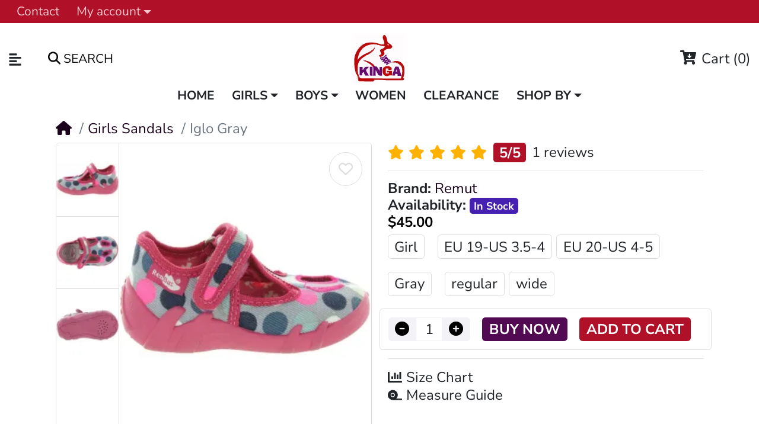

--- FILE ---
content_type: text/html; charset=utf-8
request_url: https://kingashoes.com/start-up-walking-slippers-for-baby-with-ortho-support.html
body_size: 25056
content:
<!DOCTYPE html>
<html dir="ltr" lang="en">
<head prefix="og: http://ogp.me/ns# fb: http://ogp.me/ns/fb# product: http://ogp.me/ns/product#">

<meta charset="UTF-8">
<meta name="viewport" content="width=device-width, initial-scale=1, shrink-to-fit=no">
<meta http-equiv="X-UA-Compatible" content="IE=edge">

<meta name="description" content="Start up walking house shoes for baby with ortho support.House shoes recommended by every pediatrician in Europe. Ankle supportive, orthopedic with heel support. ">

<meta name="keywords" content="start up,walking,house,shoes,baby,ankle,house,arches,orthopedic best ">

<meta property="og:type" content="website">
<meta property="og:locale" content="en_gb">

<title>Start up walking house shoes for baby with ortho support</title>
<base href="https://kingashoes.com/">

<style>
.preloader-spinner{
    position:absolute;
    top:50%;
    left:50%;
    transform:translate(-50%,-50%);
    width:4.375rem;
    height:4.375rem;
    display:none;
}
.preloader-spinner::after{
    display:block;
    content:"";
    width:100%;
    height:100%;
    background-position:center;
    background-size:cover;
    background-repeat:no-repeat;
    background-color:transparent;
    background-image:url("https://kingashoes.com/image/catalog/maza/demo/mz_poco/spinner/ripple.gif");
}
.preloader-spinner.active{display:block;}
.preloader-spinner.active ~ *{
    visibility:hidden;
    overflow:hidden;
}
</style>


<link rel="preconnect" href="https://cdnjs.cloudflare.com" crossorigin>
<link rel="preconnect" href="https://www.googletagmanager.com">
<link rel="preconnect" href="https://static.cloudflareinsights.com">

                        
            <link rel="stylesheet"
              href="catalog/view/javascript/maza/javascript/swiperbox/dist/style.css"
              media="print"
              onload="this.media='all'">
        <noscript>
            <link rel="stylesheet" href="catalog/view/javascript/maza/javascript/swiperbox/dist/style.css">
        </noscript>
                <link rel="stylesheet"
              href="catalog/view/javascript/jquery/magnific/magnific-popup.css"
              media="print"
              onload="this.media='all'">
        <noscript>
            <link rel="stylesheet" href="catalog/view/javascript/jquery/magnific/magnific-popup.css">
        </noscript>
                <link rel="stylesheet"
              href="https://cdn.jsdelivr.net/npm/daterangepicker/daterangepicker.min.css"
              media="print"
              onload="this.media='all'">
        <noscript>
            <link rel="stylesheet" href="https://cdn.jsdelivr.net/npm/daterangepicker/daterangepicker.min.css">
        </noscript>
                <link rel="stylesheet"
              href="catalog/view/theme/mz_poco/asset/stylesheet/megastore-1.29/bootstrap.en-gb.css"
              media="print"
              onload="this.media='all'">
        <noscript>
            <link rel="stylesheet" href="catalog/view/theme/mz_poco/asset/stylesheet/megastore-1.29/bootstrap.en-gb.css">
        </noscript>
                <link rel="stylesheet"
              href="catalog/view/theme/mz_poco/asset/stylesheet/megastore-1.29/main.en-gb.css"
              media="print"
              onload="this.media='all'">
        <noscript>
            <link rel="stylesheet" href="catalog/view/theme/mz_poco/asset/stylesheet/megastore-1.29/main.en-gb.css">
        </noscript>
                <link rel="stylesheet"
              href="catalog/view/theme/mz_poco/asset/stylesheet/megastore-1.29/route/product_product_2.1768453866.en-gb.css"
              media="print"
              onload="this.media='all'">
        <noscript>
            <link rel="stylesheet" href="catalog/view/theme/mz_poco/asset/stylesheet/megastore-1.29/route/product_product_2.1768453866.en-gb.css">
        </noscript>
    

        <meta name="robots" content="noindex"/>
<!-- Twittercard -->
<meta name="twitter:card" content="product"/>
<meta name="twitter:title" content="Start up walking house shoes for girls with ortho support"/>
<meta name="twitter:domain" content="https://kingashoes.com/start-up-walking-slippers-for-baby-with-ortho-support.html"/>
<meta name="twitter:image" content="https://kingashoes.com/image/cache/catalog/data/RenBut/Slippers/Iglo-Gray-Renbut-Slippers-400x460.webp"/>
<meta name="twitter:creator" content="ShoesKinga"/>
<meta name="twitter:site" content="ShoesKinga"/>
<!-- Microdata -->
<script type="application/ld+json">{"@context":"http:\/\/schema.org","@type":"BreadcrumbList","itemListElement":[{"@type":"ListItem","position":1,"item":{"@id":"https:\/\/kingashoes.com","name":"Kinga Orthopedic Shoes for Kids"}},{"@type":"ListItem","position":2,"item":{"@id":"https:\/\/kingashoes.com\/sandals.html","name":"Girls Sandals"}},{"@type":"ListItem","position":3,"item":{"@id":"https:\/\/kingashoes.com\/start-up-walking-slippers-for-baby-with-ortho-support.html","name":"Iglo Gray"}}]}</script>
<script type="application/ld+json">{"@context":"http:\/\/schema.org","@type":"Product","url":"https:\/\/kingashoes.com\/start-up-walking-slippers-for-baby-with-ortho-support.html","name":"Start up walking house shoes for baby with ortho support","category":"Girls Sandals \u00bb Iglo Gray","image":"https:\/\/kingashoes.com\/image\/cache\/catalog\/data\/RenBut\/Slippers\/Iglo-Gray-Renbut-Slippers-400x460.webp","model":"Iglo gray ","sku":"66-5585","description":"Start up walking house shoes for baby with ortho support.House shoes recommended by every pediatrician in Europe. Ankle supportive, orthopedic with heel support. ","manufacturer":"Remut","brand":{"@type":"Brand","name":"Remut"},"offers":{"name":"Start up walking house shoes for baby with ortho support","url":"https:\/\/kingashoes.com\/start-up-walking-slippers-for-baby-with-ortho-support.html","price":45,"priceCurrency":"USD","priceValidUntil":"2027-01-20","itemCondition":"http:\/\/schema.org\/NewCondition","seller":{"@type":"Organization","name":"Kinga Orthopedic Shoes for Kids"},"category":"Girls Sandals &raquo; Iglo Gray","shippingDetails":{"@type":"OfferShippingDetails","shippingRate":{"@type":"MonetaryAmount","value":"11.50","currency":"USD"},"shippingDestination":{"@type":"DefinedRegion","addressCountry":"US"},"deliveryTime":{"@type":"ShippingDeliveryTime","handlingTime":{"@type":"QuantitativeValue","minValue":0,"maxValue":0,"unitCode":"DAY"},"transitTime":{"@type":"QuantitativeValue","minValue":"1","maxValue":"2","unitCode":"DAY"}}},"hasMerchantReturnPolicy":{"@type":"MerchantReturnPolicy","applicableCountry":"US ","merchantReturnDays":"30","returnPolicyCategory":"https:\/\/schema.org\/MerchantReturnFiniteReturnWindow","returnMethod":"https:\/\/schema.org\/ReturnByMail","returnShippingFeesAmount":{"value":"11","currency":"USD"},"returnFees":"https:\/\/schema.org\/ReturnShippingFees"},"availability":"InStock"},"review":[{"@type":"Review","name":"Start up walking house shoes for baby with ortho support","itemReviewed":"Start up walking house shoes for baby with ortho support","author":{"@type":"Person","name":"Janice from Arizona"},"reviewBody":"My baby learned to walk in those wonder shoes. They are soft yet very supportive with good arch inside. My daughter was holding around the coffee table when I got them and she was afraid to take any steps along. Well, I put those shoes on and after few days she begun to walk stable in those shoes. Those house shoes gave her foot stability, security and ankle support so that is what caused her to take first steps with confidence. My husband could not believe it since she is 14 months old and should be walking by now. Honestly she walks so well now that I am shocked as my local theraphist said she will have long way to go with walking. No true - those shoes did it. Honestly I am so glad I have called you since you described those shoes and other shoes she needs. High top ankle supportive shoes with good arches to provide maximum stability and balance for kids. Honestly local pediatricians does not know nothing about shoes here - they just charge you for appointments and therapy and instead recommend good shoes. I cannot buy them locally of course since every product here is low quality and made in China. What world are we living here in US....honestly. ","datePublished":"2017-03-26","reviewRating":{"@type":"Rating","ratingValue":"5"}}],"aggregateRating":{"@type":"AggregateRating","ratingValue":5,"bestRating":"5","reviewCount":1}}</script>


      
<link href="https://kingashoes.com/image/catalog/data/BRANDLOGOS/TransparentLogo.jpg" rel="icon" >

<script src="/catalog/view/javascript/maza/javascript/jquery/jquery-3.6.0.min.js"></script>

<script src="catalog/view/javascript/jquery/magnific/jquery.magnific-popup.min.js" defer></script>
<script src="https://cdn.jsdelivr.net/momentjs/latest/moment.min.js" defer></script>
<script src="https://cdn.jsdelivr.net/momentjs/latest/moment-with-locales.min.js" defer></script>
<script src="https://cdn.jsdelivr.net/npm/daterangepicker/daterangepicker.min.js" defer></script>




</head>

<body class="product-product" onload="finishPreloader()">

<div id="page-preloader" class="preloader-spinner active"></div>

<div id='mz-component-1626147655' tabindex="-1" class="offcanvas offcanvas-start" style="--bs-offcanvas-width: 320px;--bs-offcanvas-height: 320px;" aria-labelledby="mz-component-1626147655Label">
      <div class="offcanvas-header text-bg-primary">
        <h5 id="mz-component-1626147655Label" class="offcanvas-title">Top categories</h5>
        <button type="button" class="btn-close btn-close-primary-contrast" data-bs-dismiss="offcanvas" aria-label="Close"></button>
      </div>      <div id="entry_360913" class="offcanvas-body entry-component  "><div id="entry_360914" data-id="360914" class="entry-widget widget-navbar pixel-space gutters-off "><nav class="navbar no-expand  navbar-light bg-default vertical">
    <div class="collapse navbar-collapse show align-items-stretch align-self-stretch" id="widget-navbar-360914">
        <ul class="navbar-nav vertical"><li class="nav-item dropdown dropdown-hoverable">
  <a class="icon-left both nav-link dropdown-toggle" role="button" data-bs-toggle="dropdown" aria-haspopup="true" aria-expanded="false"   href="">
          <div class="icon svg-icon" style="width:27px;height:24px;"><svg><use xlink:href="#svg8dbc4c8827916e7f7fc838c3881b0548"></use></svg></div>
    
    <div class="info">
      <span class="title">
      Girls
            </span>
          </div>

      </a>

      <ul class="mz-sub-menu-154 dropdown-menu">
    <li><li class="">
  <a class="icon-left both dropdown-item"    href="https://kingashoes.com/shoes.html">
    
    <div class="info">
      <span class="title">
      Shoes
            </span>
          </div>

      </a>

    </li>

<li class="">
  <a class="icon-left both dropdown-item"    href="https://kingashoes.com/school-shoes.html">
    
    <div class="info">
      <span class="title">
      School
            </span>
          </div>

      </a>

    </li>

<li class="">
  <a class="icon-left both dropdown-item"    href="https://kingashoes.com/dress-shoes.html">
    
    <div class="info">
      <span class="title">
      Dress
            </span>
          </div>

      </a>

    </li>

<li class="">
  <a class="icon-left both dropdown-item"    href="https://kingashoes.com/mary-janes.html">
    
    <div class="info">
      <span class="title">
      Mary Janes
            </span>
          </div>

      </a>

    </li>

<li class="">
  <a class="icon-left both dropdown-item"    href="https://kingashoes.com/sneakers.html">
    
    <div class="info">
      <span class="title">
      Sneakers
            </span>
          </div>

      </a>

    </li>

<li class="">
  <a class="icon-left both dropdown-item"    href="https://kingashoes.com/sandals.html">
    
    <div class="info">
      <span class="title">
      Sandals
            </span>
          </div>

      </a>

    </li>

<li class="">
  <a class="icon-left both dropdown-item"    href="https://kingashoes.com/boots.html">
    
    <div class="info">
      <span class="title">
      Boots
            </span>
          </div>

      </a>

    </li>

<li class="">
  <a class="icon-left both dropdown-item"    href="https://kingashoes.com/snow-boots.html">
    
    <div class="info">
      <span class="title">
      Snow Boots
            </span>
          </div>

      </a>

    </li>

<li class="">
  <a class="icon-left both dropdown-item"    href="https://kingashoes.com/slippers.html">
    
    <div class="info">
      <span class="title">
      Slippers
            </span>
          </div>

      </a>

    </li>

<li class="">
  <a class="icon-left both dropdown-item"    href="https://kingashoes.com/tights.html">
    
    <div class="info">
      <span class="title">
      Tights
            </span>
          </div>

      </a>

    </li>

</li>       </ul>
  </li>

<li class="nav-item dropdown dropdown-hoverable">
  <a class="icon-left both nav-link dropdown-toggle" role="button" data-bs-toggle="dropdown" aria-haspopup="true" aria-expanded="false"   href="">
          <div class="icon svg-icon" style="width:27px;height:24px;"><svg><use xlink:href="#svg8dbc4c8827916e7f7fc838c3881b0548"></use></svg></div>
    
    <div class="info">
      <span class="title">
      Boys
            </span>
          </div>

      </a>

      <ul class="mz-sub-menu-153 dropdown-menu">
    <li><li class="">
  <a class="icon-left both dropdown-item"    href="https://kingashoes.com/boys-shoes.html">
    
    <div class="info">
      <span class="title">
      Shoes
            </span>
          </div>

      </a>

    </li>

<li class="">
  <a class="icon-left both dropdown-item"    href="https://kingashoes.com/boys-school.html">
    
    <div class="info">
      <span class="title">
      School
            </span>
          </div>

      </a>

    </li>

<li class="">
  <a class="icon-left both dropdown-item"    href="https://kingashoes.com/boys-dress.html">
    
    <div class="info">
      <span class="title">
      Dress
            </span>
          </div>

      </a>

    </li>

<li class="">
  <a class="icon-left both dropdown-item"    href="https://kingashoes.com/boys-sneakers.html">
    
    <div class="info">
      <span class="title">
      Sneakers
            </span>
          </div>

      </a>

    </li>

<li class="">
  <a class="icon-left both dropdown-item"    href="https://kingashoes.com/boys-sandals.html">
    
    <div class="info">
      <span class="title">
      Sandals
            </span>
          </div>

      </a>

    </li>

<li class="">
  <a class="icon-left both dropdown-item"    href="https://kingashoes.com/boys-boots.html">
    
    <div class="info">
      <span class="title">
      Boots
            </span>
          </div>

      </a>

    </li>

<li class="">
  <a class="icon-left both dropdown-item"    href="https://kingashoes.com/boys-snow-boots.html">
    
    <div class="info">
      <span class="title">
      Snow Boots
            </span>
          </div>

      </a>

    </li>

<li class="">
  <a class="icon-left both dropdown-item"    href="https://kingashoes.com/boys-slippers.html">
    
    <div class="info">
      <span class="title">
      Slippers
            </span>
          </div>

      </a>

    </li>

</li>       </ul>
  </li>

<li class="nav-item">
  <a class="icon-left both nav-link"    href="https://kingashoes.com/women.html">
          <div class="icon svg-icon" style="width:27px;height:24px;"><svg><use xlink:href="#svg75baa17be63a40f49eb24443837d0061"></use></svg></div>
    
    <div class="info">
      <span class="title">
      Women
            </span>
          </div>

      </a>

    </li>

<li class="nav-item">
  <a class="icon-left both nav-link"    href="https://kingashoes.com/clearance.html">
          <div class="icon svg-icon" style="width:27px;height:24px;"><svg><use xlink:href="#svg99b92c99c4244fc539160324c45815fb"></use></svg></div>
    
    <div class="info">
      <span class="title">
      Clearance
            </span>
          </div>

      </a>

    </li>

<li class="nav-item dropdown dropdown-hoverable">
  <a class="icon-left both nav-link dropdown-toggle" role="button" data-bs-toggle="dropdown" aria-haspopup="true" aria-expanded="false"   href="">
          <div class="icon svg-icon" style="width:27px;height:24px;"><svg><use xlink:href="#svg360a575d957624202416692453b88351"></use></svg></div>
    
    <div class="info">
      <span class="title">
      Shop By
            </span>
          </div>

      </a>

      <ul class="mz-sub-menu-158 dropdown-menu">
    <li><li class="">
  <a class="icon-left both dropdown-item"    href="https://kingashoes.com/pigeon-toe-shoes-for-toddlers.html">
    
    <div class="info">
      <span class="title">
      Pigeon Toe
            </span>
          </div>

      </a>

    </li>

<li class="">
  <a class="icon-left both dropdown-item"    href="https://kingashoes.com/pronation-weak-ankles-shoes-for-kids.html">
    
    <div class="info">
      <span class="title">
      Pronation
            </span>
          </div>

      </a>

    </li>

<li class="">
  <a class="icon-left both dropdown-item"    href="https://kingashoes.com/knocked-knees-toddler-shoes.html">
    
    <div class="info">
      <span class="title">
      Bow Legs
            </span>
          </div>

      </a>

    </li>

<li class="">
  <a class="icon-left both dropdown-item"    href="https://kingashoes.com/flat-feet-best-arch-shoes-kids.html">
    
    <div class="info">
      <span class="title">
      Flat Feet
            </span>
          </div>

      </a>

    </li>

<li class="">
  <a class="icon-left both dropdown-item"    href="https://kingashoes.com/tip-toe-walking-stop-shoes-for-children.html">
    
    <div class="info">
      <span class="title">
      Tip Toe
            </span>
          </div>

      </a>

    </li>

<li class="">
  <a class="icon-left both dropdown-item"    href="https://kingashoes.com/shoes-for-kids-with-narrow-slim-feet.html">
    
    <div class="info">
      <span class="title">
      Narrow
            </span>
          </div>

      </a>

    </li>

<li class="">
  <a class="icon-left both dropdown-item"    href="https://kingashoes.com/wide-high-instep-shoes-for-kids.html">
    
    <div class="info">
      <span class="title">
      Wide
            </span>
          </div>

      </a>

    </li>

<li class="">
  <a class="icon-left both dropdown-item"    href="https://kingashoes.com/baby-shoes-to-help-to-walk.html">
    
    <div class="info">
      <span class="title">
      Baby
            </span>
          </div>

      </a>

    </li>

</li>       </ul>
  </li>

<li class="nav-item dropdown dropdown-hoverable">
  <a class="icon-left both nav-link dropdown-toggle" role="button" data-bs-toggle="dropdown" aria-haspopup="true" aria-expanded="false"   href="">
          <div class="icon svg-icon" style="width:27px;height:24px;"><svg><use xlink:href="#svgf7db417eef24a284dc0ca246ae54264e"></use></svg></div>
    
    <div class="info">
      <span class="title">
      Orthopedic FAQ
            </span>
          </div>

      </a>

      <ul class="mz-sub-menu-167 dropdown-menu">
    <li><li class="">
  <a class="icon-left both dropdown-item"    href="https://kingashoes.com/shoe-buying-guide.html">
    
    <div class="info">
      <span class="title">
      Shoe Buying Guide
            </span>
          </div>

      </a>

    </li>

<li class="">
  <a class="icon-left both dropdown-item"    href="https://kingashoes.com/kids-feet-problems.html">
    
    <div class="info">
      <span class="title">
      Child Orthopedic Problems
            </span>
          </div>

      </a>

    </li>

<li class="">
  <a class="icon-left both dropdown-item"    href="https://kingashoes.com/kids-feet-problems.html">
    
    <div class="info">
      <span class="title">
      Child Pronation Treatment
            </span>
          </div>

      </a>

    </li>

<li class="">
  <a class="icon-left both dropdown-item"    href="https://kingashoes.com/metatarsus-adductus-pigeon-toe-in-kids-effective-treatment.html">
    
    <div class="info">
      <span class="title">
      Children Pigeon Toe
            </span>
          </div>

      </a>

    </li>

<li class="">
  <a class="icon-left both dropdown-item"    href="https://kingashoes.com/how-to-correct-kids-feet-with-orthopedic-shoes.html">
    
    <div class="info">
      <span class="title">
      How to Correct Child Feet
            </span>
          </div>

      </a>

    </li>

</li>       </ul>
  </li>

<li class="nav-item">
  <a class="icon-left both nav-link"    href="https://kingashoes.com?route=product%2Fsearch">
          <div class="icon svg-icon" style="width:27px;height:24px;"><svg><use xlink:href="#svg54e2713d6e4706b704d213ea32f3dc26"></use></svg></div>
    
    <div class="info">
      <span class="title">
      Search
            </span>
          </div>

      </a>

    </li>

</ul>
      </div>
</nav></div></div>
    </div><div id='mz-component-162614767' tabindex="-1" class="offcanvas offcanvas-end"  aria-labelledby="mz-component-162614767Label">
      <div class="offcanvas-header text-bg-primary">
        <h5 id="mz-component-162614767Label" class="offcanvas-title">Quick Links</h5>
        <button type="button" class="btn-close btn-close-primary-contrast" data-bs-dismiss="offcanvas" aria-label="Close"></button>
      </div>      <div id="entry_360915" class="offcanvas-body entry-component  "><div id="entry_360916" data-id="360916" class="entry-widget widget-navbar pixel-space gutters-x-off "><nav class="navbar no-expand  navbar-light bg-default vertical">
    <div class="collapse navbar-collapse show align-items-stretch align-self-stretch" id="widget-navbar-360916">
        <ul class="navbar-nav vertical"><li class="nav-item">
  <a class="icon-left both nav-link"    href="https://kingashoes.com/account/account">
          <div class="icon svg-icon" style="width:27px;height:24px;"><svg><use xlink:href="#svg5ac332453812975a33fcea81490f5ac4"></use></svg></div>
    
    <div class="info">
      <span class="title">
      My account
            </span>
          </div>

      </a>

    </li>

<li class="nav-item">
  <a class="icon-left both nav-link"    href="https://kingashoes.com/contact-us">
          <div class="icon svg-icon" style="width:27px;height:24px;"><svg><use xlink:href="#svg7696817c8578937478ece3ad1b121223"></use></svg></div>
    
    <div class="info">
      <span class="title">
      Contact us
            </span>
          </div>

      </a>

    </li>

<li class="nav-item">
  <a class="icon-left both nav-link"    href="https://kingashoes.com/measure-guide.html">
          <div class="icon svg-icon" style="width:27px;height:24px;"><svg><use xlink:href="#svg880a3656fd7014d4b63826638d89ab97"></use></svg></div>
    
    <div class="info">
      <span class="title">
      Measure Guide
            </span>
          </div>

      </a>

    </li>

<li class="nav-item">
  <a class="icon-left both nav-link"    href="https://kingashoes.com/kids-size-chart.html">
          <div class="icon svg-icon" style="width:27px;height:24px;"><svg><use xlink:href="#svgf7db417eef24a284dc0ca246ae54264e"></use></svg></div>
    
    <div class="info">
      <span class="title">
      Size Chart
            </span>
          </div>

      </a>

    </li>

<li class="nav-item">
  <a class="icon-left both nav-link"    href="https://kingashoes.com/account/wishlist">
          <div class="icon svg-icon" style="width:27px;height:24px;"><svg><use xlink:href="#svgd3310e131d6f5c6be3a8d4d2864ca536"></use></svg></div>
    
    <div class="info">
      <span class="title">
      Wishlist
            </span>
          </div>

      </a>

    </li>

<li class="nav-item">
  <a class="icon-left both nav-link"    href="https://kingashoes.com/compare">
          <div class="icon svg-icon" style="width:27px;height:24px;"><svg><use xlink:href="#svg6dfa8250fd3b74f79d27a6b261b55db4"></use></svg></div>
    
    <div class="info">
      <span class="title">
      Compare
            </span>
          </div>

      </a>

    </li>

<li class="nav-item">
  <a class="icon-left both nav-link"    href="https://kingashoes.com?route=product%2Fsearch">
          <div class="icon svg-icon" style="width:27px;height:24px;"><svg><use xlink:href="#svgaccd3224a2cfda8a235a8f0b3321ca16"></use></svg></div>
    
    <div class="info">
      <span class="title">
      Search
            </span>
          </div>

      </a>

    </li>

</ul>
      </div>
</nav></div></div>
    </div>

<header class="header">
        <div id="top-header"><div id="entry_360891"  class="entry-section container-fluid  d-none d-sm-flex flex-row justify-content-center justify-content-lg-between align-items-center"><div id="entry_360894" data-id="360894" class="entry-widget widget-navbar  flex-grow-0"><nav class="navbar navbar-expand hoverable navbar-default bg-default horizontal">
    <div class="collapse navbar-collapse show align-items-stretch align-self-stretch" id="widget-navbar-360894">
        <ul class="navbar-nav horizontal"><li class="nav-item">
  <a class="icon-left both nav-link"    href="https://kingashoes.com/contact-us">
    
    <div class="info">
      <span class="title">
      Contact
            </span>
          </div>

      </a>

    </li>

<li class="nav-item dropdown dropdown-hoverable">
  <a class="icon-left both nav-link dropdown-toggle" role="button" data-bs-toggle="dropdown" aria-haspopup="true" aria-expanded="false"   href="https://kingashoes.com/account/account">
    
    <div class="info">
      <span class="title">
      My account
            </span>
          </div>

      </a>

      <ul class="mz-sub-menu-13 dropdown-menu">
    <li><li class="">
  <a class="icon-left both dropdown-item"    href="https://kingashoes.com/login">
    
    <div class="info">
      <span class="title">
      Login
            </span>
          </div>

      </a>

    </li>

<li class="">
  <a class="icon-left both dropdown-item"    href="https://kingashoes.com/register">
    
    <div class="info">
      <span class="title">
      Register
            </span>
          </div>

      </a>

    </li>

</li>       </ul>
  </li>

</ul>
      </div>
</nav></div></div></div>
    
        <div id="main-header"><div id="entry_360895"  class="entry-section container-fluid  d-none d-md-flex"><div id="entry_360896" class="entry-row row align-items-center "><div id="entry_360897" class="entry-col  col-5 col-md-4 col-xl-5 align-items-center"><div id="entry_360898" data-id="360898" class="entry-design design-link  flex-grow-0 flex-shrink-0"><a href="#mz-component-1626147655" data-bs-toggle="offcanvas" role="button" aria-expanded="false" aria-controls="mz-component-1626147655" class="icon-left icon text-reset" target="_self"  aria-label="Categories">
          <span data-bs-toggle="tooltip" title="Categories" class="icon rtl-swap svg-icon" style="width:23px;height:23px;"><svg><use xlink:href="#svgf57840028f7ef224b50501b071c509e6"></use></svg></span>
        
</a></div><div id="entry_360899" data-id="360899" class="entry-widget widget-search  order-1 flex-grow-0"><div class="search-wrapper">
  <form action="https://kingashoes.com?route=product%2Fsearch" method="GET">
    <input type="hidden" name="route" value="product/search" />    <div id="search" class="d-flex">
      <div class="search-input-group flex-fill">
        <div class="search-input d-flex">
                    <div class="flex-fill"><input type="text" name="search" value="" data-autocomplete="10" data-autocomplete_route="extension/maza/product/product/autocomplete" placeholder="" aria-label="" /></div>
        </div>
        <div class="dropdown">
          <ul class="dropdown-menu autocomplete w-100"></ul>
        </div>
      </div>
      <div class="search-button">
                <button type="submit" class="type-both"><i class="fa fa-search"></i> <span>Search</span></button>
              </div>
    </div>
  </form>
</div></div></div><div id="entry_360900" class="entry-col  col-3 col-md-4 col-xl-2 order-1 justify-content-md-center align-items-center"><div id="entry_360901" data-id="360901" class="entry-design design-image  flex-grow-0"><figure class="figure">

  <a href="https://kingashoes.com"  title="European Orthopedic Shoes for Kids Logo" target="_self">
          <img src="https://kingashoes.com/image/catalog/maza/svg/KingaHomePageLogo.svg" alt="European Orthopedic Shoes for Kids Logo" width="90" height="60" class="figure-img img-fluid m-0 rounded" />
            </a>

  
</figure></div></div><div id="entry_360902" class="entry-col  col-4 col-xl-5 order-2 justify-content-end align-items-center"><div id="entry_360905" data-id="360905" class="entry-widget widget-cart  order-2 flex-grow-0 flex-shrink-0"><a href="https://kingashoes.com/checkout/cart"  class="cart text-reset text-decoration-none ">
    <div class="cart-icon">
        <div class="icon svg-icon" style="width:27px;height:24px;"><svg><use xlink:href="#svg5d2fd310889700d03db3e88924ab515e"></use></svg></div>
        <span class="badge rounded-pill cart-item-total">0</span>
  </div>
    <div class="cart-info">
        <div class="cart-title">Cart <span class="cart-item-total">(0)</span></div>
        <div class="cart-items">0 item(s) - $0.00</div>
  </div>
</a>
</div></div></div></div><div id="entry_360906" data-toggle="sticky" data-sticky-up="1" class="entry-section container  d-md-none flex-row align-items-center"><div id="entry_360907" data-id="360907" class="entry-design design-link  flex-grow-0 flex-shrink-0"><a href="#mz-component-1626147655" data-bs-toggle="offcanvas" role="button" aria-expanded="false" aria-controls="mz-component-1626147655" class="icon-left icon text-reset" target="_self"  aria-label="Categories">
          <span data-bs-toggle="tooltip" title="Categories" class="icon rtl-swap svg-icon" style="width:27px;height:24px;"><svg><use xlink:href="#svgf57840028f7ef224b50501b071c509e6"></use></svg></span>
        
</a></div><div id="entry_360908" data-id="360908" class="entry-design design-image  "><figure class="figure">

  <a href="https://kingashoes.com"  title="European Orthopedic Shoes for Kids" target="_self">
          <img src="https://kingashoes.com/image/catalog/maza/svg/KingaHomePageLogo.svg" alt="European Orthopedic Shoes for Kids" width="80" height="30" class="figure-img img-fluid m-0 rounded" />
            </a>

  
</figure></div><div id="entry_360909" data-id="360909" class="entry-design design-link  flex-grow-0 flex-shrink-0"><a href="#mz-component-162614767" data-bs-toggle="offcanvas" role="button" aria-expanded="false" aria-controls="mz-component-162614767" class="icon-right icon text-reset" target="_self"  aria-label="">
          <i  class="icon rtl-swap fas fa-user-cog" style="font-size: 30px"></i>
        
</a></div><div id="entry_360910" data-id="360910" class="entry-widget widget-cart  flex-grow-0 flex-shrink-0"><a href="https://kingashoes.com/checkout/cart"  class="cart text-reset text-decoration-none ">
    <div class="cart-icon">
        <div class="icon svg-icon" style="width:27px;height:24px;"><svg><use xlink:href="#svg717bff48e09da4babac2c81ad4eca131"></use></svg></div>
        <span class="badge rounded-pill cart-item-total">0</span>
  </div>
    <div class="cart-info">
        <div class="cart-title">Cart <span class="cart-item-total">(0)</span></div>
        <div class="cart-items">0 item(s) - $0.00</div>
  </div>
</a>
</div></div></div>
    
        <div id="main-navigation"><div id="entry_360911" data-toggle="sticky" data-sticky-up="768" class=""><div class="entry-section container d-none d-md-flex flex-row justify-content-center"><div id="entry_360912" data-id="360912" class="entry-widget widget-navbar  flex-grow-0 flex-shrink-0"><nav class="navbar navbar-expand hoverable navbar-default bg-default horizontal">
    <div class="collapse navbar-collapse show align-items-stretch align-self-stretch" id="widget-navbar-360912">
        <ul class="navbar-nav horizontal"><li class="nav-item mega-menu position-static">
  <a class="icon-left both nav-link"    href="https://kingashoes.com">
    
    <div class="info">
      <span class="title">
      Home
            </span>
          </div>

      </a>

    </li>

<li class="nav-item dropdown dropdown-hoverable">
  <a class="icon-left both nav-link dropdown-toggle" role="button" data-bs-toggle="dropdown" aria-haspopup="true" aria-expanded="false"   href="">
    
    <div class="info">
      <span class="title">
      Girls
            </span>
          </div>

      </a>

      <ul class="mz-sub-menu-177 dropdown-menu">
    <li><li class="">
  <a class="icon-left both dropdown-item"    href="https://kingashoes.com/shoes.html">
    
    <div class="info">
      <span class="title">
      Shoes
            </span>
          </div>

      </a>

    </li>

<li class="">
  <a class="icon-left both dropdown-item"    href="https://kingashoes.com/dress-shoes.html">
    
    <div class="info">
      <span class="title">
      Dress
            </span>
          </div>

      </a>

    </li>

<li class="">
  <a class="icon-left both dropdown-item"    href="https://kingashoes.com/school-shoes.html">
    
    <div class="info">
      <span class="title">
      School
            </span>
          </div>

      </a>

    </li>

<li class="">
  <a class="icon-left both dropdown-item"    href="https://kingashoes.com/mary-janes.html">
    
    <div class="info">
      <span class="title">
      Mary Janes
            </span>
          </div>

      </a>

    </li>

<li class="">
  <a class="icon-left both dropdown-item"    href="https://kingashoes.com/sneakers.html">
    
    <div class="info">
      <span class="title">
      Sneakers
            </span>
          </div>

      </a>

    </li>

<li class="">
  <a class="icon-left both dropdown-item"    href="https://kingashoes.com/boots.html">
    
    <div class="info">
      <span class="title">
      Boots
            </span>
          </div>

      </a>

    </li>

<li class="">
  <a class="icon-left both dropdown-item"    href="https://kingashoes.com/snow-boots.html">
    
    <div class="info">
      <span class="title">
      Snow Boots
            </span>
          </div>

      </a>

    </li>

<li class="">
  <a class="icon-left both dropdown-item"    href="https://kingashoes.com/sandals.html">
    
    <div class="info">
      <span class="title">
      Sandals
            </span>
          </div>

      </a>

    </li>

<li class="">
  <a class="icon-left both dropdown-item"    href="https://kingashoes.com/slippers.html">
    
    <div class="info">
      <span class="title">
      Slippers
            </span>
          </div>

      </a>

    </li>

<li class="">
  <a class="icon-left both dropdown-item"    href="https://kingashoes.com/tights.html">
    
    <div class="info">
      <span class="title">
      Tights
            </span>
          </div>

      </a>

    </li>

</li>       </ul>
  </li>

<li class="nav-item dropdown dropdown-hoverable">
  <a class="icon-left both nav-link dropdown-toggle" role="button" data-bs-toggle="dropdown" aria-haspopup="true" aria-expanded="false"   href="">
    
    <div class="info">
      <span class="title">
      Boys
            </span>
          </div>

      </a>

      <ul class="mz-sub-menu-126 dropdown-menu">
    <li><li class="">
  <a class="icon-left both dropdown-item"    href="https://kingashoes.com/boys-shoes.html">
    
    <div class="info">
      <span class="title">
      Shoes
            </span>
          </div>

      </a>

    </li>

<li class="">
  <a class="icon-left both dropdown-item"    href="https://kingashoes.com/boys-dress.html">
    
    <div class="info">
      <span class="title">
      Dress
            </span>
          </div>

      </a>

    </li>

<li class="">
  <a class="icon-left both dropdown-item"    href="https://kingashoes.com/boys-school.html">
    
    <div class="info">
      <span class="title">
      School 
            </span>
          </div>

      </a>

    </li>

<li class="">
  <a class="icon-left both dropdown-item"    href="https://kingashoes.com/boys-sneakers.html">
    
    <div class="info">
      <span class="title">
      Sneakers
            </span>
          </div>

      </a>

    </li>

<li class="">
  <a class="icon-left both dropdown-item"    href="https://kingashoes.com/boys-boots.html">
    
    <div class="info">
      <span class="title">
      Boots
            </span>
          </div>

      </a>

    </li>

<li class="">
  <a class="icon-left both dropdown-item"    href="https://kingashoes.com/boys-snow-boots.html">
    
    <div class="info">
      <span class="title">
      Snow Boots
            </span>
          </div>

      </a>

    </li>

<li class="">
  <a class="icon-left both dropdown-item"    href="https://kingashoes.com/boys-sandals.html">
    
    <div class="info">
      <span class="title">
      Sandals
            </span>
          </div>

      </a>

    </li>

<li class="">
  <a class="icon-left both dropdown-item"    href="https://kingashoes.com/boys-slippers.html">
    
    <div class="info">
      <span class="title">
      Slippers
            </span>
          </div>

      </a>

    </li>

</li>       </ul>
  </li>

<li class="nav-item">
  <a class="icon-left both nav-link"    href="https://kingashoes.com/women.html">
    
    <div class="info">
      <span class="title">
      Women
            </span>
          </div>

      </a>

    </li>

<li class="nav-item">
  <a class="icon-left both nav-link"    href="https://kingashoes.com/clearance.html">
    
    <div class="info">
      <span class="title">
      Clearance
            </span>
          </div>

      </a>

    </li>

<li class="nav-item dropdown dropdown-hoverable">
  <a class="icon-left both nav-link dropdown-toggle" role="button" data-bs-toggle="dropdown" aria-haspopup="true" aria-expanded="false"   href="">
    
    <div class="info">
      <span class="title">
      Shop By
            </span>
          </div>

      </a>

      <ul class="mz-sub-menu-121 dropdown-menu">
    <li><li class="">
  <a class="icon-left both dropdown-item"    href="https://kingashoes.com/baby-shoes-to-help-to-walk.html">
    
    <div class="info">
      <span class="title">
      Baby
            </span>
          </div>

      </a>

    </li>

<li class="">
  <a class="icon-left both dropdown-item"    href="https://kingashoes.com/pigeon-toe-shoes-for-toddlers.html">
    
    <div class="info">
      <span class="title">
      Pigeon Toe
            </span>
          </div>

      </a>

    </li>

<li class="">
  <a class="icon-left both dropdown-item"    href="https://kingashoes.com/knocked-knees-toddler-shoes.html">
    
    <div class="info">
      <span class="title">
      Bow Legs
            </span>
          </div>

      </a>

    </li>

<li class="">
  <a class="icon-left both dropdown-item"    href="https://kingashoes.com/pronation-weak-ankles-shoes-for-kids.html">
    
    <div class="info">
      <span class="title">
      Pronation
            </span>
          </div>

      </a>

    </li>

<li class="">
  <a class="icon-left both dropdown-item"    href="https://kingashoes.com/flat-feet-best-arch-shoes-kids.html">
    
    <div class="info">
      <span class="title">
      Flat Feet
            </span>
          </div>

      </a>

    </li>

<li class="">
  <a class="icon-left both dropdown-item"    href="https://kingashoes.com/tip-toe-walking-stop-shoes-for-children.html">
    
    <div class="info">
      <span class="title">
      Tip Toe
            </span>
          </div>

      </a>

    </li>

<li class="">
  <a class="icon-left both dropdown-item"    href="https://kingashoes.com/shoes-for-kids-with-narrow-slim-feet.html">
    
    <div class="info">
      <span class="title">
      Narrow
            </span>
          </div>

      </a>

    </li>

<li class="">
  <a class="icon-left both dropdown-item"    href="https://kingashoes.com/wide-high-instep-shoes-for-kids.html">
    
    <div class="info">
      <span class="title">
      Wide
            </span>
          </div>

      </a>

    </li>

</li>       </ul>
  </li>

</ul>
      </div>
</nav></div></div></div></div>
    </header>



<div id="product-product" class="content"><div id="entry_360410"  class=""><div class="entry-section container "><div id="entry_360411" data-id="360411" class="entry-content content-breadcrumbs  "><nav aria-label="breadcrumb">
  <ol class="breadcrumb">
          <li class="breadcrumb-item"><a href="https://kingashoes.com" aria-label="Home"><i class="fa fa-home"></i></a></li>
          <li class="breadcrumb-item"><a href="https://kingashoes.com/sandals.html" >Girls Sandals</a></li>
        <li class="breadcrumb-item active" aria-current="page">Iglo Gray</li>
  </ol>
</nav></div><div id="entry_360412" class="entry-row row align-items-start "><div id="entry_360413" class="entry-col  col-12 col-md-6 flex-column"><div id="entry_360414" data-id="360414" class="entry-content content-image  d-none d-md-block">
<div id="image-gallery-360414" class="image-gallery thumbnails thumbnail-left d-flex">
      <div style="width: 80%" class="image-thumb d-flex">

    <div class="image-gallery-overlay">
                  <button type="button" class="btn btn-wishlist wishlist-4658" data-wishlist="0" title="Add to Wish List" onclick="wishlist.add('4658', this);"><i class="fas fa-heart"></i><i class="far fa-heart"></i></button>
                      </div>

        
    <a class="thumbnail" data-image="https://kingashoes.com/image/cache/catalog/data/RenBut/Slippers/Iglo-Gray-Renbut-Slippers-900x900.webp" data-thumb="https://kingashoes.com/image/cache/catalog/data/RenBut/Slippers/Iglo-Gray-Renbut-Slippers-400x460.webp" href="https://kingashoes.com/image/cache/catalog/data/RenBut/Slippers/Iglo-Gray-Renbut-Slippers-900x900.webp" title="Start up walking house shoes for girls with ortho support"><img src="https://kingashoes.com/image/cache/catalog/data/RenBut/Slippers/Iglo-Gray-Renbut-Slippers-400x460.webp" srcset="https://kingashoes.com/image/cache/catalog/data/RenBut/Slippers/Iglo-Gray-Renbut-Slippers-300x345.webp 300w,https://kingashoes.com/image/cache/catalog/data/RenBut/Slippers/Iglo-Gray-Renbut-Slippers-400x460.webp 400w" sizes="(min-width: 1360px) 400px,(min-width: 768px) 300px,400px" class="img-fluid d-block w-100" title="Start up walking house shoes for girls with ortho support" alt="Start up walking house shoes for girls with ortho support" /></a>
  </div>
  
      <div style="width: 20%" class="image-additional">
    <div class="swiper" dir="ltr">
      <div class="swiper-wrapper">
                
                                      <div class="swiper-slide">
              <a class="thumbnail" data-image="https://kingashoes.com/image/cache/catalog/data/RenBut/Slippers/Iglo-Gray-Renbut-Slippers2-900x900.webp" data-thumb="https://kingashoes.com/image/cache/catalog/data/RenBut/Slippers/Iglo-Gray-Renbut-Slippers2-100x115.webp" href="https://kingashoes.com/image/cache/catalog/data/RenBut/Slippers/Iglo-Gray-Renbut-Slippers2-900x900.webp" title="Start up walking house shoes for girls with ortho support"><img src="https://kingashoes.com/image/cache/catalog/data/RenBut/Slippers/Iglo-Gray-Renbut-Slippers2-100x115.webp" srcset="https://kingashoes.com/image/cache/catalog/data/RenBut/Slippers/Iglo-Gray-Renbut-Slippers2-75x86.webp 75w,https://kingashoes.com/image/cache/catalog/data/RenBut/Slippers/Iglo-Gray-Renbut-Slippers2-100x115.webp 100w" sizes="(min-width: 1360px) 100px,(min-width: 768px) 75px,100px" title="Start up walking house shoes for girls with ortho support" alt="Start up walking house shoes for girls with ortho support" /></a>
            </div>
                      <div class="swiper-slide">
              <a class="thumbnail" data-image="https://kingashoes.com/image/cache/catalog/data/RenBut/Slippers/Iglo-Gray-Renbut-Slippers3-900x900.webp" data-thumb="https://kingashoes.com/image/cache/catalog/data/RenBut/Slippers/Iglo-Gray-Renbut-Slippers3-100x115.webp" href="https://kingashoes.com/image/cache/catalog/data/RenBut/Slippers/Iglo-Gray-Renbut-Slippers3-900x900.webp" title="Start up walking house shoes for girls with ortho support"><img src="https://kingashoes.com/image/cache/catalog/data/RenBut/Slippers/Iglo-Gray-Renbut-Slippers3-100x115.webp" srcset="https://kingashoes.com/image/cache/catalog/data/RenBut/Slippers/Iglo-Gray-Renbut-Slippers3-75x86.webp 75w,https://kingashoes.com/image/cache/catalog/data/RenBut/Slippers/Iglo-Gray-Renbut-Slippers3-100x115.webp 100w" sizes="(min-width: 1360px) 100px,(min-width: 768px) 75px,100px" title="Start up walking house shoes for girls with ortho support" alt="Start up walking house shoes for girls with ortho support" /></a>
            </div>
                      <div class="swiper-slide">
              <a class="thumbnail" data-image="https://kingashoes.com/image/cache/catalog/data/RenBut/Slippers/Iglo-Gray-Renbut-Slippers4-900x900.webp" data-thumb="https://kingashoes.com/image/cache/catalog/data/RenBut/Slippers/Iglo-Gray-Renbut-Slippers4-100x115.webp" href="https://kingashoes.com/image/cache/catalog/data/RenBut/Slippers/Iglo-Gray-Renbut-Slippers4-900x900.webp" title="Start up walking house shoes for girls with ortho support"><img src="https://kingashoes.com/image/cache/catalog/data/RenBut/Slippers/Iglo-Gray-Renbut-Slippers4-100x115.webp" srcset="https://kingashoes.com/image/cache/catalog/data/RenBut/Slippers/Iglo-Gray-Renbut-Slippers4-75x86.webp 75w,https://kingashoes.com/image/cache/catalog/data/RenBut/Slippers/Iglo-Gray-Renbut-Slippers4-100x115.webp 100w" sizes="(min-width: 1360px) 100px,(min-width: 768px) 75px,100px" title="Start up walking house shoes for girls with ortho support" alt="Start up walking house shoes for girls with ortho support" /></a>
            </div>
                  
                      </div>

      <div class="mz-button-prev vertical"><i class="fas fa-chevron-up"></i></div>
      <div class="mz-button-next vertical"><i class="fas fa-chevron-down"></i></div>
      <div class="mz-button-prev horizontal"><i class="fas fa-chevron-left"></i></div>
      <div class="mz-button-next horizontal"><i class="fas fa-chevron-right"></i></div>
    </div>
  </div>
  </div>
<script>
$(function(){
    var image_thumb = $('#image-gallery-360414 .image-thumb img');
    var swiper_container = $('#image-gallery-360414 .swiper');

    if (swiper_container.length == 0) {
      return; // When no additional images for this product
    }

    var swiper = new Swiper(swiper_container[0], {
        direction: 'vertical',
        slidesPerView: 4,
        navigation: {
          nextEl: '#image-gallery-360414 .mz-button-next',
          prevEl: '#image-gallery-360414 .mz-button-prev',
        },
    });

    var updateCount = 5;
    var swiperUpdate = function(){
      swiper_container.height(image_thumb.height());
      swiper.update();

      if(updateCount > 0) setTimeout(function(){
        if(image_thumb.height() > swiper_container.height()){
            swiperUpdate();
        }
        updateCount--;
      }, 100);
    };

    if(image_thumb.prop('complete')){
      swiperUpdate();
    } else {
      image_thumb.on('load', swiperUpdate);
    }

    $(window).resize(swiperUpdate);
});
</script>
<script>
$(function(){
  swiperbox.bind('#image-gallery-360414 a.thumbnail');
});
</script></div><div id="entry_360415" data-id="360415" class="entry-content content-title  order-md-1"><h1 class="h1">Start up walking house shoes for girls with ortho support</h1></div><div id="entry_360416" data-id="360416" class="entry-content content-image  d-md-none order-2 order-sm-1">
<div id="image-gallery-360416" class="image-gallery thumbnails thumbnail-left d-flex">
      <div style="width: 80%" class="image-thumb d-flex">

    <div class="image-gallery-overlay">
                  <button type="button" class="btn btn-wishlist wishlist-4658" data-wishlist="0" title="Add to Wish List" onclick="wishlist.add('4658', this);"><i class="fas fa-heart"></i><i class="far fa-heart"></i></button>
                      </div>

        
    <a class="thumbnail" data-image="https://kingashoes.com/image/cache/catalog/data/RenBut/Slippers/Iglo-Gray-Renbut-Slippers-900x900.webp" data-thumb="https://kingashoes.com/image/cache/catalog/data/RenBut/Slippers/Iglo-Gray-Renbut-Slippers-400x460.webp" href="https://kingashoes.com/image/cache/catalog/data/RenBut/Slippers/Iglo-Gray-Renbut-Slippers-900x900.webp" title="Start up walking house shoes for girls with ortho support"><img src="https://kingashoes.com/image/cache/catalog/data/RenBut/Slippers/Iglo-Gray-Renbut-Slippers-400x460.webp" srcset="https://kingashoes.com/image/cache/catalog/data/RenBut/Slippers/Iglo-Gray-Renbut-Slippers-300x345.webp 300w,https://kingashoes.com/image/cache/catalog/data/RenBut/Slippers/Iglo-Gray-Renbut-Slippers-400x460.webp 400w" sizes="(min-width: 1360px) 400px,(min-width: 768px) 300px,400px" class="img-fluid d-block w-100" title="Start up walking house shoes for girls with ortho support" alt="Start up walking house shoes for girls with ortho support" /></a>
  </div>
  
      <div style="width: 20%" class="image-additional">
    <div class="swiper" dir="ltr">
      <div class="swiper-wrapper">
                
                                      <div class="swiper-slide">
              <a class="thumbnail" data-image="https://kingashoes.com/image/cache/catalog/data/RenBut/Slippers/Iglo-Gray-Renbut-Slippers2-900x900.webp" data-thumb="https://kingashoes.com/image/cache/catalog/data/RenBut/Slippers/Iglo-Gray-Renbut-Slippers2-100x115.webp" href="https://kingashoes.com/image/cache/catalog/data/RenBut/Slippers/Iglo-Gray-Renbut-Slippers2-900x900.webp" title="Start up walking house shoes for girls with ortho support"><img src="https://kingashoes.com/image/cache/catalog/data/RenBut/Slippers/Iglo-Gray-Renbut-Slippers2-100x115.webp" srcset="https://kingashoes.com/image/cache/catalog/data/RenBut/Slippers/Iglo-Gray-Renbut-Slippers2-75x86.webp 75w,https://kingashoes.com/image/cache/catalog/data/RenBut/Slippers/Iglo-Gray-Renbut-Slippers2-100x115.webp 100w" sizes="(min-width: 1360px) 100px,(min-width: 768px) 75px,100px" title="Start up walking house shoes for girls with ortho support" alt="Start up walking house shoes for girls with ortho support" /></a>
            </div>
                      <div class="swiper-slide">
              <a class="thumbnail" data-image="https://kingashoes.com/image/cache/catalog/data/RenBut/Slippers/Iglo-Gray-Renbut-Slippers3-900x900.webp" data-thumb="https://kingashoes.com/image/cache/catalog/data/RenBut/Slippers/Iglo-Gray-Renbut-Slippers3-100x115.webp" href="https://kingashoes.com/image/cache/catalog/data/RenBut/Slippers/Iglo-Gray-Renbut-Slippers3-900x900.webp" title="Start up walking house shoes for girls with ortho support"><img src="https://kingashoes.com/image/cache/catalog/data/RenBut/Slippers/Iglo-Gray-Renbut-Slippers3-100x115.webp" srcset="https://kingashoes.com/image/cache/catalog/data/RenBut/Slippers/Iglo-Gray-Renbut-Slippers3-75x86.webp 75w,https://kingashoes.com/image/cache/catalog/data/RenBut/Slippers/Iglo-Gray-Renbut-Slippers3-100x115.webp 100w" sizes="(min-width: 1360px) 100px,(min-width: 768px) 75px,100px" title="Start up walking house shoes for girls with ortho support" alt="Start up walking house shoes for girls with ortho support" /></a>
            </div>
                      <div class="swiper-slide">
              <a class="thumbnail" data-image="https://kingashoes.com/image/cache/catalog/data/RenBut/Slippers/Iglo-Gray-Renbut-Slippers4-900x900.webp" data-thumb="https://kingashoes.com/image/cache/catalog/data/RenBut/Slippers/Iglo-Gray-Renbut-Slippers4-100x115.webp" href="https://kingashoes.com/image/cache/catalog/data/RenBut/Slippers/Iglo-Gray-Renbut-Slippers4-900x900.webp" title="Start up walking house shoes for girls with ortho support"><img src="https://kingashoes.com/image/cache/catalog/data/RenBut/Slippers/Iglo-Gray-Renbut-Slippers4-100x115.webp" srcset="https://kingashoes.com/image/cache/catalog/data/RenBut/Slippers/Iglo-Gray-Renbut-Slippers4-75x86.webp 75w,https://kingashoes.com/image/cache/catalog/data/RenBut/Slippers/Iglo-Gray-Renbut-Slippers4-100x115.webp 100w" sizes="(min-width: 1360px) 100px,(min-width: 768px) 75px,100px" title="Start up walking house shoes for girls with ortho support" alt="Start up walking house shoes for girls with ortho support" /></a>
            </div>
                  
                      </div>

      <div class="mz-button-prev vertical"><i class="fas fa-chevron-up"></i></div>
      <div class="mz-button-next vertical"><i class="fas fa-chevron-down"></i></div>
      <div class="mz-button-prev horizontal"><i class="fas fa-chevron-left"></i></div>
      <div class="mz-button-next horizontal"><i class="fas fa-chevron-right"></i></div>
    </div>
  </div>
  </div>
<script>
$(function(){
    var image_thumb = $('#image-gallery-360416 .image-thumb img');
    var swiper_container = $('#image-gallery-360416 .swiper');

    if (swiper_container.length == 0) {
      return; // When no additional images for this product
    }

    var swiper = new Swiper(swiper_container[0], {
        direction: 'vertical',
        slidesPerView: 4,
        navigation: {
          nextEl: '#image-gallery-360416 .mz-button-next',
          prevEl: '#image-gallery-360416 .mz-button-prev',
        },
    });

    var updateCount = 5;
    var swiperUpdate = function(){
      swiper_container.height(image_thumb.height());
      swiper.update();

      if(updateCount > 0) setTimeout(function(){
        if(image_thumb.height() > swiper_container.height()){
            swiperUpdate();
        }
        updateCount--;
      }, 100);
    };

    if(image_thumb.prop('complete')){
      swiperUpdate();
    } else {
      image_thumb.on('load', swiperUpdate);
    }

    $(window).resize(swiperUpdate);
});
</script>
<script>
$(function(){
  swiperbox.bind('#image-gallery-360416 a.thumbnail');
});
</script></div><div id="entry_360417" data-id="360417" class="entry-widget widget-html  d-sm-none d-md-block order-1 order-sm-0 order-md-2"><h2 style="font-size: 16px;">House shoes recommended by every pediatrician in Europe</h2>
<h3 style="font-size: 16px;">House shoes with stable soles and heel support </h3></div><div id="entry_360418" data-id="360418" class="entry-design design-tabs  d-none d-md-block order-md-3"><div class="clearfix">
    <div class="">
    <ul class="nav nav-tabs active-first" role="tablist">
                      <li class="nav-item">
          <a class="nav-link text icon-left" data-bs-toggle="tab" href="#mz-design-tab-360418-0" role="tab">
                    Description</a>
        </li>
                              <li class="nav-item">
          <a class="nav-link text icon-left" data-bs-toggle="tab" href="#mz-design-tab-360418-1" role="tab">
                    Review</a>
        </li>
                              <li class="nav-item">
          <a class="nav-link text icon-left" data-bs-toggle="tab" href="#mz-design-tab-360418-2" role="tab">
                    Write a Review</a>
        </li>
                                                </ul>
  </div>
</div>
<div class="tab-content">
      <div id="mz-design-tab-360418-0" class="tab-pane fade"><div class="entry-content content-description"><div class="description"><p><span style="font-family: verdana,geneva,sans-serif;"><span style="font-size: 12px;">Start up walking house shoes for kids with ortho support.<br>House shoes recommended by every pediatrician in Europe<br>Ankle supportive, orthopedic with heel support. <br>House shoes with stable soles and heel support <br>Made out of gray and pink polka dot canvas.<br>Velcro close. <br>Proper arches added to the soles of the model. <br>Reinforced ankle support that is needed for new walkers. <br>No flat house shoes are ever produced in Europe. <br>Even house shoes are are important for new walkers as they form and support kids feet. </span></span></p></div>
</div></div>
        <div id="mz-design-tab-360418-1" class="tab-pane fade"><div class="entry-content content-review-list">
<div class="review"></div></div></div>
        <div id="mz-design-tab-360418-2" class="tab-pane fade"><div class="entry-content content-review-form"><form id="form-review-360418">
  <div class="select-rating d-flex flex-wrap">
    <div class="rating-group"><span class="rating">5/5</span><span class="total-review">1 reviews</span></div>
    <span class="start-form-check">
      <input type="radio" id="rating-5-360418" name="rating" value="5" /><label for="rating-5-360418">5</label>
      <input type="radio" id="rating-4-360418" name="rating" value="4" /><label for="rating-4-360418">4</label>
      <input type="radio" id="rating-3-360418" name="rating" value="3" /><label for="rating-3-360418">3</label>
      <input type="radio" id="rating-2-360418" name="rating" value="2" /><label for="rating-2-360418">2</label>
      <input type="radio" id="rating-1-360418" name="rating" value="1" /><label for="rating-1-360418">1</label>
      <input type="radio" id="rating-0-360418" name="rating" value="0" class="star-cb-clear" /><label for="rating-0-360418">0</label>
    </span>
  </div>
  <div class="h5 content-title mb-3">Write a review</div>
    <div class="mb-3 required">
    <input type="text" name="name" value="" placeholder="Your Name" aria-label="Your Name" id="input-name-360418" class="form-control form-control-sm" />
  </div>
  <div class="mb-3 required">
    <textarea name="text" rows="5" id="input-review-360418" placeholder="Your Review" aria-label="Your Review" class="form-control form-control-sm"></textarea>
  </div>
  <fieldset class="captcha">
  <div class="mb-3 required">
      <small class="form-text text-muted">Enter the code in the box below</small>
    <input type="text" name="captcha" class="form-control " placeholder="Captcha" id="input-captcha" autocomplete="off" required>
    <div class="invalid-feedback"></div>
    <img src="index.php?route=extension/captcha/basic/captcha" alt="CAPTCHA image for security verification" />
    </div>
</fieldset>

  <div class="buttons clearfix">
    <div class="float-end">
      <button type="button" id="button-review-360418" data-loading-text="Loading..." class="btn btn-sm btn-secondary">Write Review</button>
    </div>
  </div>
  </form>
<script>
$(document).on('click', '#button-review-360418', function(e) {
    const form = $(e.target).parents("form");

	$.ajax({
		url: 'index.php?route=product/product/write&product_id=4658',
		type: 'post',
		dataType: 'json',
		data: form.serialize(),
		beforeSend: function() {
			$(e.target).prepend('<span class="spinner-grow spinner-grow-sm" role="status" aria-hidden="true"></span>');
		},
		complete: function() {
			$(e.target).children('.spinner-grow').remove();
		},
		success: function(json) {
			$('.alert-dismissible').remove();

			if (json['error']) {
				$('#form-review-360418 .content-title').after('<div class="alert alert-danger alert-dismissible"><i class="fa fa-exclamation-circle"></i> ' + json['error'] + '</div>');
			}

			if (json['success']) {
				$(form).find('.content-title').after('<div class="alert alert-success alert-dismissible"><i class="fa fa-check-circle"></i> ' + json['success'] + '</div>');

				$(form).find('input[name=\'name\']').val('');
				$(form).find('textarea[name=\'text\']').val('');
				$(form).find('input[name=\'rating\']:checked').prop('checked', false);
			}
		}
	});
});
</script>
</div></div>
              </div></div></div><div id="entry_360419" class="entry-col  d-none d-sm-flex d-md-none col-12 order-sm-1 order-md-0"><div id="entry_360420" data-id="360420" class="entry-widget widget-html  d-sm-none d-md-block"><h1 style="font-size: 16px;">Start up walking house shoes for girls with ortho support</h1>
<h2 style="font-size: 14px;">House shoes recommended by every pediatrician in Europe</h2>
<h3 style="font-size: 14px;">House shoes with stable soles and heel support </h3></div><div id="entry_360421" data-id="360421" class="entry-widget widget-html  order-1 order-sm-0 order-md-1"><h1 style="font-size: 16px;">Start up walking house shoes for girls with ortho support</h1>
<h2 style="font-size: 14px;">House shoes recommended by every pediatrician in Europe</h2>
<h3 style="font-size: 14px;">House shoes with stable soles and heel support </h3></div></div><div id="entry_360422" class="entry-col  col-12 col-md-6 order-1 order-sm-2 order-md-1 flex-column"><div id="entry_360423" data-id="360423" class="entry-content content-rating  d-none d-md-block"><span class="rating mb-2 me-1">
    <i class="fas fa-star"></i>
      <i class="fas fa-star"></i>
      <i class="fas fa-star"></i>
      <i class="fas fa-star"></i>
      <i class="fas fa-star"></i>
  </span>
<span class="badge text-bg-secondary me-1">5/5</span>
<span>1 reviews</span>
</div><div id="entry_360424" data-id="360424" class="entry-content content-extra  d-none d-md-block order-sm-1 order-md-2 order-xl-1"><ul class="list-unstyled m-0">
    
<li><span class="ls-label">Brand:</span> <a class="text-decoration-none" href="https://kingashoes.com/remut.html">Remut</a></li>

















<li><span class="ls-label">Availability:</span>
    <span class='badge text-bg-success'>In Stock</span>
    </li>
</ul></div><div id="entry_360425" data-id="360425" class="entry-design design-horizontal_line  order-md-1 order-xl-2"><hr/></div><div id="entry_360426" class="entry-row row d-none d-md-flex order-1 order-sm-2 order-md-3 "><div id="entry_360427" class="entry-col  d-none d-md-flex col-12"><div id="entry_360428" data-id="360428" class="entry-content content-brand  "></div><div id="entry_360429" data-id="360429" class="entry-content content-price  order-1"><div class="d-flex flex-wrap align-items-center">
<div class="price">
    <h3 data-update="price" class="price-new mb-0">$45.00</h3>
    </div>
</div></div></div></div><div id="entry_360430" class="entry-row row d-sm-none d-md-flex order-1 order-md-4 "><div id="entry_360431" class="entry-col  d-sm-none d-md-flex col-12"><div id="entry_360432" data-id="360432" class="entry-content content-options  d-none d-sm-block"><form class="row row-cols-sm-auto g-3 align-items-start">
<div class="col-12 required ">
  <label class="visually-hidden">Gender</label>
  <div id="input-option18878-360432">
    <div class="form-check form-check-inline button">
      <input id="input-option-checkbox74405-360432" type="checkbox" name="option[18878][]" value="74405" class="form-check-input" />
              <label for="input-option-checkbox74405-360432" data-bs-toggle="tooltip" title="Girl" class="form-check-label">
                Girl
                </label>
          </div>  </div>
</div>
<div class="col-12 required ">
  <label class="visually-hidden">Size Child</label>
  <div id="input-option12902-360432">
    <div class="form-check form-check-inline button">
      <input id="input-option-checkbox86572-360432" type="checkbox" name="option[12902][]" value="86572" class="form-check-input" />
              <label for="input-option-checkbox86572-360432" data-bs-toggle="tooltip" title="EU 19-US 3.5-4" class="form-check-label">
                EU 19-US 3.5-4
                </label>
          </div><div class="form-check form-check-inline button">
      <input id="input-option-checkbox91864-360432" type="checkbox" name="option[12902][]" value="91864" class="form-check-input" />
              <label for="input-option-checkbox91864-360432" data-bs-toggle="tooltip" title="EU 20-US 4-5" class="form-check-label">
                EU 20-US 4-5
                </label>
          </div>  </div>
</div>
<div class="col-12 required ">
  <label class="visually-hidden">Color</label>
  <div id="input-option12903-360432">
    <div class="form-check form-check-inline button">
      <input id="input-option-checkbox51980-360432" type="checkbox" name="option[12903][]" value="51980" class="form-check-input" />
              <label for="input-option-checkbox51980-360432" data-bs-toggle="tooltip" title="Gray" class="form-check-label">
                Gray
                </label>
          </div>  </div>
</div>
<div class="col-12 required ">
  <label class="visually-hidden">Width</label>
  <div id="input-option26960-360432">
    <div class="form-check form-check-inline button">
      <input id="input-option-checkbox103361-360432" type="checkbox" name="option[26960][]" value="103361" class="form-check-input" />
              <label for="input-option-checkbox103361-360432" data-bs-toggle="tooltip" title="regular" class="form-check-label">
                regular
                </label>
          </div><div class="form-check form-check-inline button">
      <input id="input-option-checkbox103362-360432" type="checkbox" name="option[26960][]" value="103362" class="form-check-input" />
              <label for="input-option-checkbox103362-360432" data-bs-toggle="tooltip" title="wide" class="form-check-label">
                wide
                </label>
          </div>  </div>
</div>
</form>
</div><div id="entry_360433" data-id="360433" class="entry-content content-recurring  order-sm-1"></div><div id="entry_360434" data-id="360434" class="entry-content content-discounts  order-1 order-sm-2"></div></div><div id="entry_360435" class="entry-col rounded d-none d-md-flex col-12 order-1 order-sm-0 order-md-1 flex-column"><div id="entry_360436" class="entry-row row  "><div id="entry_360437" class="entry-col  col-12"><div id="entry_360438" data-id="360438" class="entry-content content-quantity  d-none d-sm-block order-1 order-sm-0"><div data-toggle="spinner" class="input-group flex-nowrap input-group-md">
  <button class="btn btn-light" data-spinner="down" data-min="1" type="button" aria-label="Decrease quantity"><i class="fas fa-minus-circle"></i></button>
  <input type="number" name="quantity" value="1" step="1" min="1" aria-label="Qty" class="form-control text-center border-light remove-spin-button" />
  <button class="btn btn-light" data-spinner="up" data-max="37" type="button" aria-label="Increase quantity"><i class="fas fa-plus-circle"></i></button>
</div></div><div id="entry_360439" data-id="360439" class="entry-content content-button  d-none d-sm-block order-1 order-sm-2 order-xl-1"><button type="button"  class="text btn btn-md btn-secondary btn-cart button-cart cart-4658" data-loading-text="Loading..." title="Add to Cart" >
Add to Cart</button></div><div id="entry_360440" data-id="360440" class="entry-content content-button  d-none d-sm-block order-1 order-xl-2"><button type="button" data-redirectToCart="1"  class="text btn btn-md btn-primary btn-buynow button-buynow cart-4658" data-loading-text="Loading..." title="Buy now" >
Buy now</button></div></div></div></div></div><div id="entry_360441" class="entry-row row d-none d-md-flex order-2 order-md-5 "><div id="entry_360442" class="entry-col  d-none d-md-flex col-12"><div id="entry_360443" data-id="360443" class="entry-design design-horizontal_line  "><hr/></div></div></div><div id="entry_360444" data-id="360444" class="entry-design design-link  d-none d-md-block order-1 order-md-6 order-lg-7 order-xl-6 flex-grow-0 flex-shrink-0"><a href="https://kingashoes.com/measure-guide.html"  class="icon-left both text-reset" target="_self"  aria-label="Measure Guide">
          <span  class="icon rtl-swap svg-icon" style=""><svg><use xlink:href="#svg880a3656fd7014d4b63826638d89ab97"></use></svg></span>
        Measure Guide
</a></div><div id="entry_360445" data-id="360445" class="entry-design design-link  d-none d-md-block order-2 order-sm-1 order-md-7 order-lg-6 order-xl-7 flex-grow-0 flex-shrink-0"><a href="https://kingashoes.com/kids-size-chart.html"  class="icon-left both text-reset" target="_self"  aria-label="Size Chart">
          <span  class="icon rtl-swap svg-icon" style=""><svg><use xlink:href="#svg9f044540d275a85c8f6dc6135b6db847"></use></svg></span>
        Size Chart
</a></div></div></div><div id="entry_360446" class="entry-row row d-none d-md-flex "><div id="entry_360447" class="entry-col  d-none d-md-flex col-12"><div id="entry_360448" data-id="360448" class="entry-content content-related  "></div></div></div></div></div><div id="entry_360449"  class=""><div class="entry-section container d-md-none"><div id="entry_360450" data-id="360450" class="entry-content content-rating  "><span class="rating mb-2 me-1">
    <i class="fas fa-star"></i>
      <i class="fas fa-star"></i>
      <i class="fas fa-star"></i>
      <i class="fas fa-star"></i>
      <i class="fas fa-star"></i>
  </span>
<span class="badge text-bg-secondary me-1">5/5</span>
<span>1 reviews</span>
</div><div id="entry_360451" data-id="360451" class="entry-content content-extra  "><ul class="list-unstyled m-0">
    
<li><span class="ls-label">Brand:</span> <a class="text-decoration-none" href="https://kingashoes.com/remut.html">Remut</a></li>

















<li><span class="ls-label">Availability:</span>
    <span class='badge text-bg-success'>In Stock</span>
    </li>
</ul></div><div id="entry_360452" data-id="360452" class="entry-content content-price  "><div class="d-flex flex-wrap align-items-center">
<div class="price">
    <h3 data-update="price" class="price-new mb-0">$45.00</h3>
    </div>
</div></div><div id="entry_360453" data-id="360453" class="entry-content content-discounts  "></div><div id="entry_360454" class="entry-row row  "><div id="entry_360455" class="entry-col  d-md-none col-12"><div id="entry_360456" data-id="360456" class="entry-content content-options  d-sm-none d-md-block order-sm-1 order-md-0"><form class="row row-cols-sm-auto g-3 align-items-start">
<div class="col-12 required ">
  <label class="visually-hidden">Gender</label>
  <div id="input-option18878-360456">
    <div class="form-check form-check-inline button">
      <input id="input-option-checkbox74405-360456" type="checkbox" name="option[18878][]" value="74405" class="form-check-input" />
              <label for="input-option-checkbox74405-360456" data-bs-toggle="tooltip" title="Girl" class="form-check-label">
                Girl
                </label>
          </div>  </div>
</div>
<div class="col-12 required ">
  <label class="visually-hidden">Size Child</label>
  <div id="input-option12902-360456">
    <div class="form-check form-check-inline button">
      <input id="input-option-checkbox86572-360456" type="checkbox" name="option[12902][]" value="86572" class="form-check-input" />
              <label for="input-option-checkbox86572-360456" data-bs-toggle="tooltip" title="EU 19-US 3.5-4" class="form-check-label">
                EU 19-US 3.5-4
                </label>
          </div><div class="form-check form-check-inline button">
      <input id="input-option-checkbox91864-360456" type="checkbox" name="option[12902][]" value="91864" class="form-check-input" />
              <label for="input-option-checkbox91864-360456" data-bs-toggle="tooltip" title="EU 20-US 4-5" class="form-check-label">
                EU 20-US 4-5
                </label>
          </div>  </div>
</div>
<div class="col-12 required ">
  <label class="visually-hidden">Color</label>
  <div id="input-option12903-360456">
    <div class="form-check form-check-inline button">
      <input id="input-option-checkbox51980-360456" type="checkbox" name="option[12903][]" value="51980" class="form-check-input" />
              <label for="input-option-checkbox51980-360456" data-bs-toggle="tooltip" title="Gray" class="form-check-label">
                Gray
                </label>
          </div>  </div>
</div>
<div class="col-12 required ">
  <label class="visually-hidden">Width</label>
  <div id="input-option26960-360456">
    <div class="form-check form-check-inline button">
      <input id="input-option-checkbox103361-360456" type="checkbox" name="option[26960][]" value="103361" class="form-check-input" />
              <label for="input-option-checkbox103361-360456" data-bs-toggle="tooltip" title="regular" class="form-check-label">
                regular
                </label>
          </div><div class="form-check form-check-inline button">
      <input id="input-option-checkbox103362-360456" type="checkbox" name="option[26960][]" value="103362" class="form-check-input" />
              <label for="input-option-checkbox103362-360456" data-bs-toggle="tooltip" title="wide" class="form-check-label">
                wide
                </label>
          </div>  </div>
</div>
</form>
</div><div id="entry_360457" class="entry-row row order-1 order-sm-0 order-md-1 "><div id="entry_360458" class="entry-col  d-none d-sm-flex d-md-none col-12"><div id="entry_360459" data-id="360459" class="entry-content content-options  d-md-none"><form class="row row-cols-sm-auto g-3 align-items-start">
<div class="col-12 required ">
  <label class="visually-hidden">Gender</label>
  <div id="input-option18878-360459">
    <div class="form-check form-check-inline button">
      <input id="input-option-checkbox74405-360459" type="checkbox" name="option[18878][]" value="74405" class="form-check-input" />
              <label for="input-option-checkbox74405-360459" data-bs-toggle="tooltip" title="Girl" class="form-check-label">
                Girl
                </label>
          </div>  </div>
</div>
<div class="col-12 required ">
  <label class="visually-hidden">Size Child</label>
  <div id="input-option12902-360459">
    <div class="form-check form-check-inline button">
      <input id="input-option-checkbox86572-360459" type="checkbox" name="option[12902][]" value="86572" class="form-check-input" />
              <label for="input-option-checkbox86572-360459" data-bs-toggle="tooltip" title="EU 19-US 3.5-4" class="form-check-label">
                EU 19-US 3.5-4
                </label>
          </div><div class="form-check form-check-inline button">
      <input id="input-option-checkbox91864-360459" type="checkbox" name="option[12902][]" value="91864" class="form-check-input" />
              <label for="input-option-checkbox91864-360459" data-bs-toggle="tooltip" title="EU 20-US 4-5" class="form-check-label">
                EU 20-US 4-5
                </label>
          </div>  </div>
</div>
<div class="col-12 required ">
  <label class="visually-hidden">Color</label>
  <div id="input-option12903-360459">
    <div class="form-check form-check-inline button">
      <input id="input-option-checkbox51980-360459" type="checkbox" name="option[12903][]" value="51980" class="form-check-input" />
              <label for="input-option-checkbox51980-360459" data-bs-toggle="tooltip" title="Gray" class="form-check-label">
                Gray
                </label>
          </div>  </div>
</div>
<div class="col-12 required ">
  <label class="visually-hidden">Width</label>
  <div id="input-option26960-360459">
    <div class="form-check form-check-inline button">
      <input id="input-option-checkbox103361-360459" type="checkbox" name="option[26960][]" value="103361" class="form-check-input" />
              <label for="input-option-checkbox103361-360459" data-bs-toggle="tooltip" title="regular" class="form-check-label">
                regular
                </label>
          </div><div class="form-check form-check-inline button">
      <input id="input-option-checkbox103362-360459" type="checkbox" name="option[26960][]" value="103362" class="form-check-input" />
              <label for="input-option-checkbox103362-360459" data-bs-toggle="tooltip" title="wide" class="form-check-label">
                wide
                </label>
          </div>  </div>
</div>
</form>
</div></div></div></div></div><div id="entry_360460" class="entry-row row d-sm-none d-md-flex "><div id="entry_360461" class="entry-col  d-none d-md-flex col-12"><div id="entry_360462" data-id="360462" class="entry-content content-tags  "></div></div><div id="entry_360463" class="entry-col  d-md-none col-12 col-md-6"><div id="entry_360464" data-id="360464" class="entry-content content-quantity  d-md-none"><div data-toggle="spinner" class="input-group flex-nowrap input-group-md">
  <button class="btn btn-light" data-spinner="down" data-min="1" type="button" aria-label="Decrease quantity"><i class="fas fa-minus-circle"></i></button>
  <input type="number" name="quantity" value="1" step="1" min="1" aria-label="Qty" class="form-control text-center border-light remove-spin-button" />
  <button class="btn btn-light" data-spinner="up" data-max="37" type="button" aria-label="Increase quantity"><i class="fas fa-plus-circle"></i></button>
</div></div></div><div id="entry_360465" class="entry-col  d-sm-none col-12 order-1 order-sm-0"><div id="entry_360466" data-id="360466" class="entry-content content-button  d-md-none"><button type="button"  class="text btn btn-md btn-primary btn-cart button-cart cart-4658" data-loading-text="Loading..." title="Add to Cart" >
Add to Cart</button></div><div id="entry_360467" data-id="360467" class="entry-content content-button  d-md-none order-1"><button type="button" data-redirectToCart="1"  class="text btn btn-md btn-secondary btn-buynow button-buynow cart-4658" data-loading-text="Loading..." title="Buy now" >
Buy now</button></div></div></div><div id="entry_360468" class="entry-row row  "><div id="entry_360469" class="entry-col  d-none d-sm-flex d-md-none col-12"><div id="entry_360470" data-id="360470" class="entry-content content-quantity  "><div data-toggle="spinner" class="input-group flex-nowrap input-group-md">
  <button class="btn btn-light" data-spinner="down" data-min="1" type="button" aria-label="Decrease quantity"><i class="fas fa-minus-circle"></i></button>
  <input type="number" name="quantity" value="1" step="1" min="1" aria-label="Qty" class="form-control text-center border-light remove-spin-button" />
  <button class="btn btn-light" data-spinner="up" data-max="37" type="button" aria-label="Increase quantity"><i class="fas fa-plus-circle"></i></button>
</div></div><div id="entry_360471" data-id="360471" class="entry-content content-button  d-none d-sm-block order-sm-1"><button type="button"  class="text btn btn-md btn-primary btn-cart button-cart cart-4658" data-loading-text="Loading..." title="Add to Cart" >
Add to Cart</button></div><div id="entry_360472" data-id="360472" class="entry-content content-button  d-none d-sm-block order-sm-2"><button type="button" data-redirectToCart="1"  class="text btn btn-md btn-secondary btn-buynow button-buynow cart-4658" data-loading-text="Loading..." title="Buy now" >
Buy now</button></div></div></div><div id="entry_360473" data-id="360473" class="entry-design design-horizontal_line  "><hr/></div><div id="entry_360474" data-id="360474" class="entry-design design-tabs  "><div class="clearfix">
    <div class="">
    <ul class="nav nav-tabs active-first" role="tablist">
                      <li class="nav-item">
          <a class="nav-link text icon-left" data-bs-toggle="tab" href="#mz-design-tab-360474-0" role="tab">
                    Description</a>
        </li>
                              <li class="nav-item">
          <a class="nav-link text icon-left" data-bs-toggle="tab" href="#mz-design-tab-360474-1" role="tab">
                    Review</a>
        </li>
                              <li class="nav-item">
          <a class="nav-link text icon-left" data-bs-toggle="tab" href="#mz-design-tab-360474-2" role="tab">
                    Write Review</a>
        </li>
                                                </ul>
  </div>
</div>
<div class="tab-content">
      <div id="mz-design-tab-360474-0" class="tab-pane fade"><div class="entry-content content-description"><div class="description"><p><span style="font-family: verdana,geneva,sans-serif;"><span style="font-size: 12px;">Start up walking house shoes for kids with ortho support.<br>House shoes recommended by every pediatrician in Europe<br>Ankle supportive, orthopedic with heel support. <br>House shoes with stable soles and heel support <br>Made out of gray and pink polka dot canvas.<br>Velcro close. <br>Proper arches added to the soles of the model. <br>Reinforced ankle support that is needed for new walkers. <br>No flat house shoes are ever produced in Europe. <br>Even house shoes are are important for new walkers as they form and support kids feet. </span></span></p></div>
</div></div>
        <div id="mz-design-tab-360474-1" class="tab-pane fade"><div class="entry-content content-review-list">
<div class="review"></div></div></div>
        <div id="mz-design-tab-360474-2" class="tab-pane fade"><div class="entry-content content-review-form"><form id="form-review-360474">
  <div class="select-rating d-flex flex-wrap">
    <div class="rating-group"><span class="rating">5/5</span><span class="total-review">1 reviews</span></div>
    <span class="start-form-check">
      <input type="radio" id="rating-5-360474" name="rating" value="5" /><label for="rating-5-360474">5</label>
      <input type="radio" id="rating-4-360474" name="rating" value="4" /><label for="rating-4-360474">4</label>
      <input type="radio" id="rating-3-360474" name="rating" value="3" /><label for="rating-3-360474">3</label>
      <input type="radio" id="rating-2-360474" name="rating" value="2" /><label for="rating-2-360474">2</label>
      <input type="radio" id="rating-1-360474" name="rating" value="1" /><label for="rating-1-360474">1</label>
      <input type="radio" id="rating-0-360474" name="rating" value="0" class="star-cb-clear" /><label for="rating-0-360474">0</label>
    </span>
  </div>
  <div class="h5 content-title mb-3">Write a review</div>
    <div class="mb-3 required">
    <input type="text" name="name" value="" placeholder="Your Name" aria-label="Your Name" id="input-name-360474" class="form-control form-control-sm" />
  </div>
  <div class="mb-3 required">
    <textarea name="text" rows="5" id="input-review-360474" placeholder="Your Review" aria-label="Your Review" class="form-control form-control-sm"></textarea>
  </div>
  <fieldset class="captcha">
  <div class="mb-3 required">
      <small class="form-text text-muted">Enter the code in the box below</small>
    <input type="text" name="captcha" class="form-control " placeholder="Captcha" id="input-captcha" autocomplete="off" required>
    <div class="invalid-feedback"></div>
    <img src="index.php?route=extension/captcha/basic/captcha" alt="CAPTCHA image for security verification" />
    </div>
</fieldset>

  <div class="buttons clearfix">
    <div class="float-end">
      <button type="button" id="button-review-360474" data-loading-text="Loading..." class="btn btn-sm btn-secondary">Write Review</button>
    </div>
  </div>
  </form>
<script>
$(document).on('click', '#button-review-360474', function(e) {
    const form = $(e.target).parents("form");

	$.ajax({
		url: 'index.php?route=product/product/write&product_id=4658',
		type: 'post',
		dataType: 'json',
		data: form.serialize(),
		beforeSend: function() {
			$(e.target).prepend('<span class="spinner-grow spinner-grow-sm" role="status" aria-hidden="true"></span>');
		},
		complete: function() {
			$(e.target).children('.spinner-grow').remove();
		},
		success: function(json) {
			$('.alert-dismissible').remove();

			if (json['error']) {
				$('#form-review-360474 .content-title').after('<div class="alert alert-danger alert-dismissible"><i class="fa fa-exclamation-circle"></i> ' + json['error'] + '</div>');
			}

			if (json['success']) {
				$(form).find('.content-title').after('<div class="alert alert-success alert-dismissible"><i class="fa fa-check-circle"></i> ' + json['success'] + '</div>');

				$(form).find('input[name=\'name\']').val('');
				$(form).find('textarea[name=\'text\']').val('');
				$(form).find('input[name=\'rating\']:checked').prop('checked', false);
			}
		}
	});
});
</script>
</div></div>
              </div></div><div id="entry_360475" data-id="360475" class="entry-design design-link  flex-grow-0 flex-shrink-0"><a href="https://kingashoes.com/measure-guide.html"  class="icon-left both text-reset" target="_self"  aria-label="Measure Guide">
          <span  class="icon rtl-swap svg-icon" style=""><svg><use xlink:href="#svg880a3656fd7014d4b63826638d89ab97"></use></svg></span>
        Measure Guide
</a></div><div id="entry_360476" data-id="360476" class="entry-design design-link  flex-grow-0 flex-shrink-0"><a href="https://kingashoes.com/kids-size-chart.html"  class="icon-left both text-reset" target="_self"  aria-label="Size Chart">
          <span  class="icon rtl-swap svg-icon" style=""><svg><use xlink:href="#svg9f044540d275a85c8f6dc6135b6db847"></use></svg></span>
        Size Chart
</a></div><div id="entry_360477" class="entry-row row  "><div id="entry_360478" class="entry-col  d-md-none col-12"><div id="entry_360479" data-id="360479" class="entry-content content-related  "></div></div></div></div></div></div>
<input type="hidden" name="product_id" value="4658" />

<script>
$(document).on('change', 'select[name=\'recurring_id\'], input[name="quantity"]', function(){
$.ajax({
url: 'index.php?route=product/product/getRecurringDescription',
type: 'post',
data: $('input[name=\'product_id\'], input[name=\'quantity\']:visible, select[name=\'recurring_id\']:visible'),
dataType: 'json',
beforeSend: function() {
$('#recurring-description').html('');
},
success: function(json) {
$('.alert-dismissible, .text-danger').remove();

if (json['success']) {
$('#recurring-description').html(json['success']);
}
}
});
});
</script>
<script>
$(document).on('click', '.button-cart, .button-buynow', function() {
var button = $(this);

var data = $('.content-options:visible, .content-quantity:visible, .content-recurring:visible').find('input[type=\'text\'], input[type=\'number\'], input[type=\'hidden\'], input[type=\'radio\']:checked, input[type=\'checkbox\']:checked, select, textarea');

$.ajax({
url: 'index.php?route=checkout/cart/add',
type: 'post',
data: data.add('input[name=\'product_id\']'),
dataType: 'json',
beforeSend: function() {
button.prepend('<span class="spinner-grow spinner-grow-sm" role="status" aria-hidden="true"></span>');
},
complete: function() {
button.children('.spinner-grow').remove();
},
success: function(json) {
$('.alert-dismissible, .text-danger').remove();

if (json['error']) {
if (json['error']['option']) {
for (i in json['error']['option']) {
var element = $('[id^="input-option' + i.replace('_', '-') + '"]');

if (element.parent().hasClass('input-group')) {
element.parent().after('<div class="text-danger">' + json['error']['option'][i] + '</div>');
} else {
element.after('<div class="text-danger">' + json['error']['option'][i] + '</div>');
}
}

// Scroll to options
scrollIntoViewIfNotVisible($('.content-options:visible')[0]);
}

if (json['error']['recurring']) {
$('select[name=\'recurring_id\']').after('<div class="text-danger">' + json['error']['recurring'] + '</div>');

// Scroll to recurring
scrollIntoViewIfNotVisible($('.content-recurring:visible')[0]);
}
}

if (json['success']) {
if(button.data('redirecttocart')){
location = 'index.php?route=checkout/checkout';
} else {
var toast =  $(json['toast']);

$('#notification-box-top').append(toast);
toast.toast('show')

// Dispose toast
toast.on('hidden.bs.toast', function(){ toast.remove() });

$('.widget-cart').mz_reload('cart');
$('.widget-total').mz_reload('total');
}
}
},
        error: function(xhr, ajaxOptions, thrownError) {
            alert(thrownError + "\r\n" + xhr.statusText + "\r\n" + xhr.responseText);
        }
});
});
</script>
<script>
$('.content-options').find('input[type=\'radio\'], input[type=\'checkbox\'], select').on('change', function() {
$.ajax({
url: 'index.php?route=extension/maza/product/product/priceWithOptions&product_id=4658',
type: 'post',
data: $('.content-options:visible').find('input[type=\'radio\']:checked, input[type=\'checkbox\']:checked, select'),
dataType: 'json',
beforeSend: function(){
$('.button-buynow').prop('disabled', 1);
$('.button-cart').prop('disabled', 1).prepend('<span class="spinner-grow spinner-grow-sm" role="status" aria-hidden="true"></span>');
},
complete: function(){
$('.button-buynow').prop('disabled', 0);
$('.button-cart').prop('disabled', 0).children('.spinner-grow').remove();
},
success: function(json) {
        if (json['price']) {
            $('[data-update="price"]').text(json['price']);
        }
        if (json['special']) {
            $('[data-update="special"]').text(json['special']);
        }
        if (json['tax']) {
            $('[data-update="tax"]').text(json['tax']);
        }
        if (json['points']) {
            $('[data-update="points"]').text(json['points']);
        }
        if (json['special_discount']) {
            $('[data-update="special-discount"]').text(json['special_discount']);
        }
        if (json['discounts']) {
            for(var i in json['discounts']){
                $('[data-update="discounts"] li').eq(i).text(json['discounts'][i]['quantity'] + ' or more ' + json['discounts'][i]['price']);
            }
        }
},
error: function(xhr, ajaxOptions, thrownError) {
alert(thrownError + "\r\n" + xhr.statusText + "\r\n" + xhr.responseText);
}
});
});
</script>
<script>
$(function(){
$('.content-options .datetime').daterangepicker({
singleDatePicker: true,
autoApply: true,
timePicker: true,
timePicker24Hour: true,
locale: {
format: 'YYYY-MM-DD HH:mm'
}
});

$('.content-options .time').daterangepicker({
singleDatePicker: true,
datePicker: false,
autoApply: true,
timePicker: true,
timePicker24Hour: true,
locale: {
format: 'HH:mm'
}
}).on('show.daterangepicker', function (ev, picker) {
picker.container.find('.calendar-table').hide();
});

$('.content-options .date').daterangepicker({
singleDatePicker: true,
autoApply: true,
locale: {
format: 'YYYY-MM-DD'
}
});
});
</script>
<script>
$('button[id^=\'button-upload\']').on('click', function() {
var node = this;

$('#form-upload').remove();

$('body').prepend('<form enctype="multipart/form-data" id="form-upload" style="display: none;"><input type="file" name="file" /></form>');

$('#form-upload input[name=\'file\']').trigger('click');

if (typeof timer != 'undefined') {
    clearInterval(timer);
}

timer = setInterval(function() {
if ($('#form-upload input[name=\'file\']').val() != '') {
clearInterval(timer);

$.ajax({
url: 'index.php?route=tool/upload',
type: 'post',
dataType: 'json',
data: new FormData($('#form-upload')[0]),
cache: false,
contentType: false,
processData: false,
beforeSend: function() {
$(node).button('loading');
},
complete: function() {
$(node).button('reset');
},
success: function(json) {
$('.text-danger').remove();

if (json['error']) {
$(node).parent().find('input').after('<div class="text-danger">' + json['error'] + '</div>');
}

if (json['success']) {
alert(json['success']);

$(node).parent().find('input').val(json['code']);
}
},
error: function(xhr, ajaxOptions, thrownError) {
alert(thrownError + "\r\n" + xhr.statusText + "\r\n" + xhr.responseText);
}
});
}
}, 500);
});
</script>
<script>
$('.review').on('click', '.pagination a', function(e) {
    e.preventDefault();

    $('.review').fadeOut('slow');

    $('.review').load(this.href);

    $('.review').fadeIn('slow');
});

$('.review').load('index.php?route=product/product/review&product_id=4658');
</script>

<footer class="footer"><div id="entry_360162"  class="entry-section container  flex-row align-items-center flex-wrap flex-sm-nowrap"><div id="entry_360164" data-id="360164" class="entry-design design-menu social-connect d-none d-lg-block flex-grow-0"><div class="menu-wraper image-top horizontal">
        
  
  <div class="menu-items d-flex align-items-start">
    
        <nav class="nav horizontal">
            <a class="nav-link icon-left icon" href="https://www.instagram.com/kingashoes"   rel="nofollow" title="Instagram">
                <div title="Instagram" class="icon svg-icon" style=""><svg><use xlink:href="#svgadc8861d2a35d0c4c4b29118bcbd5c05"></use></svg></div>
        
              </a>
            <a class="nav-link icon-left icon" href="https://www.linkedin.com/company/kingashoes"   rel="nofollow" title="Linkedin">
                <div title="Linkedin" class="icon svg-icon" style=""><svg><use xlink:href="#svga19edf6bc6ee18f82d665fe350c4a447"></use></svg></div>
        
              </a>
            <a class="nav-link icon-left icon" href="https://www.pinterest.com/kingashoes"   rel="nofollow" title="Pinterest">
                <div title="Pinterest" class="icon svg-icon" style=""><svg><use xlink:href="#svgff81f3fc6cb98da0a273464e00376ce8"></use></svg></div>
        
              </a>
          </nav>
      </div>
</div></div></div><div id="entry_360165"  class="entry-section container  "><div id="entry_360166" class="entry-row row  "><div id="entry_360167" class="entry-col  col-6 col-sm-3 col-lg-2 col-xl-3 order-1 order-xl-0 flex-column align-items-start align-items-md-center"><div id="entry_360168" data-id="360168" class="entry-design design-menu  flex-grow-0"><div class="menu-wraper image-top vertical">
        
          <div class="h3 design-title">My account</div>
      
  <div class="menu-items d-flex align-items-start">
    
        <ul class="nav flex-column vertical">
            <li class="nav-item">
        <a class="nav-link icon-left both" href="https://kingashoes.com/account/order"    title="My order">
          
                    My order
                  </a>
      </li>
            <li class="nav-item">
        <a class="nav-link icon-left both" href="https://kingashoes.com?route=account%2Freturn%2Fadd"    title="Return">
          
                    Return
                  </a>
      </li>
            <li class="nav-item">
        <a class="nav-link icon-left both" href="https://kingashoes.com/shipping-return-policy.html"    title="Return Policy">
          
                    Return Policy
                  </a>
      </li>
            <li class="nav-item">
        <a class="nav-link icon-left both" href="https://kingashoes.com/privacy.html"    title="Privacy">
          
                    Privacy
                  </a>
      </li>
            <li class="nav-item">
        <a class="nav-link icon-left both" href="https://kingashoes.com/sitemap.html"    title="Sitemap">
          
                    Sitemap
                  </a>
      </li>
            <li class="nav-item">
        <a class="nav-link icon-left both" href="https://kingashoes.com?route=account%2Fvoucher"    title="Voucher">
          
                    Voucher
                  </a>
      </li>
          </ul>
      </div>
</div></div></div><div id="entry_360169" class="entry-col  col-6 col-sm-3 col-lg-2 col-xl-3 order-2 order-xl-1 flex-column align-items-start align-items-md-center"><div id="entry_360170" data-id="360170" class="entry-design design-menu  flex-grow-0"><div class="menu-wraper image-top vertical">
        
          <div class="h3 design-title">Quick links</div>
      
  <div class="menu-items d-flex align-items-start">
    
        <ul class="nav flex-column vertical">
            <li class="nav-item">
        <a class="nav-link icon-left both" href="https://kingashoes.com/about-us.html"    title="About us">
          
                    About us
                  </a>
      </li>
            <li class="nav-item">
        <a class="nav-link icon-left both" href="https://kingashoes.com/contact-us"    title="Contact us">
          
                    Contact us
                  </a>
      </li>
            <li class="nav-item">
        <a class="nav-link icon-left both" href="https://kingashoes.com/manufacturer.html"    title="Brands">
          
                    Brands
                  </a>
      </li>
            <li class="nav-item">
        <a class="nav-link icon-left both" href="https://kingashoes.com/measure-guide.html"    title="Measure Guide">
          
                    Measure Guide
                  </a>
      </li>
            <li class="nav-item">
        <a class="nav-link icon-left both" href="https://kingashoes.com/kids-size-chart.html"    title="Size Chart">
          
                    Size Chart
                  </a>
      </li>
          </ul>
      </div>
</div></div></div><div id="entry_360171" class="entry-col  col-12 col-lg-4 col-xl-3 order-xl-2 flex-column"><div id="entry_360172" data-id="360172" class="entry-design design-menu  flex-grow-0"><div class="menu-wraper image-top vertical">
        
          <div class="h3 design-title">Orthopedic FAQ</div>
      
  <div class="menu-items d-flex align-items-start">
    
        <ul class="nav flex-column vertical">
            <li class="nav-item">
        <a class="nav-link icon-left both" href="https://kingashoes.com/shoe-buying-guide.html"    title="Shoe Buying Guide">
          
                    Shoe Buying Guide
                  </a>
      </li>
            <li class="nav-item">
        <a class="nav-link icon-left both" href="https://kingashoes.com/kids-feet-problems.html"    title="Child Orthopedic Problems">
          
                    Child Orthopedic Problems
                  </a>
      </li>
            <li class="nav-item">
        <a class="nav-link icon-left both" href="https://kingashoes.com/kids-foot-pronation.html"    title="Child Pronation Treatment">
          
                    Child Pronation Treatment
                  </a>
      </li>
            <li class="nav-item">
        <a class="nav-link icon-left both" href="https://kingashoes.com/metatarsus-adductus-pigeon-toe-in-kids-effective-treatment.html"    title="Child Pigeon Toe">
          
                    Child Pigeon Toe
                  </a>
      </li>
            <li class="nav-item">
        <a class="nav-link icon-left both" href="https://kingashoes.com/how-to-correct-kids-feet-with-orthopedic-shoes.html"    title="How to Correct Child Feet">
          
                    How to Correct Child Feet
                  </a>
      </li>
          </ul>
      </div>
</div></div><div id="entry_360173" data-id="360173" class="entry-design design-menu social-connect d-lg-none order-1 flex-grow-0"><div class="menu-wraper image-top horizontal">
        
  
  <div class="menu-items d-flex align-items-start">
    
        <nav class="nav horizontal">
            <a class="nav-link icon-left icon" href="https://x.com/shoeskinga"   rel="nofollow" title="X">
                <i title="X" class="icon fab fa-twitter" ></i>
        
              </a>
            <a class="nav-link icon-left icon" href="https://www.instagram.com/kingashoes"   rel="nofollow" title="Instagram">
                <i title="Instagram" class="icon fab fa-instagram" ></i>
        
              </a>
            <a class="nav-link icon-left icon" href="https://www.pinterest.com/kingashoes"   rel="nofollow" title="Pinterest">
                <i title="Pinterest" class="icon fa-brands fa-pinterest" ></i>
        
              </a>
            <a class="nav-link icon-left icon" href="https://www.linkedin.com/company/kingashoes"   rel="nofollow" title="Linkedin">
                <i title="Linkedin" class="icon fa-brands fa-linkedin" ></i>
        
              </a>
          </nav>
      </div>
</div></div></div><div id="entry_360174" class="entry-col  col-12 col-sm-6 col-lg-4 col-xl-3 order-3 flex-column align-items-start align-items-md-center"><div id="entry_360175" data-id="360175" class="entry-widget widget-contact_us  "><div class="h5 widget-title">GET IN TOUCH</div>
<ul class="list-unstyled mb-0">
          <li class="both">
        <div class="icon svg-icon" style=""><svg><use xlink:href="#svg4429db5bd78e85a7ad04cb77d866906f"></use></svg></div>
        777 N. York Road, Suite #10
Hinsdale, IL 60521  </li>
          <li class="both">
        <div class="icon svg-icon" style=""><svg><use xlink:href="#svg08c5bfd24dbd51b093016897dc82bef9"></use></svg></div>
        Call us: +1-630-321-1399  </li>
          <li class="both">
        <div class="icon svg-icon" style=""><svg><use xlink:href="#svg22c453b094444e949212f2e2169568f3"></use></svg></div>
        info@kingashoes.com  </li>
</ul>
</div></div></div></div><div id="entry_360176"  class=""><div class="entry-section container "><div id="entry_360177" class="entry-row row align-items-center "><div id="entry_360178" class="entry-col  col-12 col-sm-6 col-md-5 col-lg-4 order-sm-1 order-md-0 flex-column align-items-center align-items-md-stretch"><div id="entry_360179" data-id="360179" class="entry-widget widget-html  flex-grow-0 flex-lg-grow-1"><p>2025 © Kinga European Shoes</p></div></div><div id="entry_360180" class="entry-col  col-12 col-md-2 col-lg-4 order-1 order-sm-0 order-md-1 justify-content-center align-items-center"></div><div id="entry_360183" class="entry-col  col-12 col-sm-6 col-md-5 col-lg-4 order-2 flex-column align-items-center align-items-md-end"><div id="entry_360184" data-id="360184" class="entry-design design-menu  flex-grow-0"><div class="menu-wraper image-top horizontal">
        
  
  <div class="menu-items d-flex align-items-start">
    
        <nav class="nav horizontal">
            <a class="nav-link icon-left icon" href="https://visa.com"   rel="nofollow" title="Visa">
                <div title="Visa" class="icon svg-icon" style="width:24px;height:24px;"><svg><use xlink:href="#svg8879b7589c393c2d87819f791cc4543b"></use></svg></div>
        
              </a>
            <a class="nav-link icon-left icon" href="https://www.mastercard.com"   rel="nofollow" title="Master">
                <div title="Master" class="icon svg-icon" style="width:24px;height:24px;"><svg><use xlink:href="#svgb43a2a33d8f673e92afe396ebf4c696b"></use></svg></div>
        
              </a>
            <a class="nav-link icon-left icon" href="https://www.americanexpress.com"   rel="nofollow" title="Amex">
                <div title="Amex" class="icon svg-icon" style="width:24px;height:24px;"><svg><use xlink:href="#svg3c00d89750be55ef066ad722471e8a68"></use></svg></div>
        
              </a>
            <a class="nav-link icon-left icon" href="https://www.discover.com"   rel="nofollow" title="Discover">
                <div title="Discover" class="icon svg-icon" style="width:24px;height:24px;"><svg><use xlink:href="#svg584030b0f46354e8937186045147e3d8"></use></svg></div>
        
              </a>
            <a class="nav-link icon-left icon" href="https://www.paypal.com"   rel="nofollow" title="Paypal">
                <div title="Paypal" class="icon svg-icon" style="width:24px;height:24px;"><svg><use xlink:href="#svg7a824dc7b2184fc13321bb7ae7986dea"></use></svg></div>
        
              </a>
          </nav>
      </div>
</div></div></div></div></div></div></footer>

<!-- SVG data -->
<div id="svg-data" class="d-none"><svg version="1.1" xmlns="http://www.w3.org/2000/svg" xmlns:xlink="http://www.w3.org/1999/xlink"><g id="svg880a3656fd7014d4b63826638d89ab97"><svg xmlns="http://www.w3.org/2000/svg" viewBox="0 0 640 512"><path d="M224 192c-35.3 0-64 28.7-64 64s28.7 64 64 64 64-28.7 64-64-28.7-64-64-64zm400 224H380.6c41.5-40.7 67.4-97.3 67.4-160 0-123.7-100.3-224-224-224S0 132.3 0 256s100.3 224 224 224h400c8.8 0 16-7.2 16-16v-32c0-8.8-7.2-16-16-16zm-400-64c-53 0-96-43-96-96s43-96 96-96 96 43 96 96-43 96-96 96z"/></svg></g><g id="svg9f044540d275a85c8f6dc6135b6db847"><svg xmlns="http://www.w3.org/2000/svg" viewBox="0 0 512 512"><path d="M332.8 320h38.4c6.4 0 12.8-6.4 12.8-12.8V172.8c0-6.4-6.4-12.8-12.8-12.8h-38.4c-6.4 0-12.8 6.4-12.8 12.8v134.4c0 6.4 6.4 12.8 12.8 12.8zm96 0h38.4c6.4 0 12.8-6.4 12.8-12.8V76.8c0-6.4-6.4-12.8-12.8-12.8h-38.4c-6.4 0-12.8 6.4-12.8 12.8v230.4c0 6.4 6.4 12.8 12.8 12.8zm-288 0h38.4c6.4 0 12.8-6.4 12.8-12.8v-70.4c0-6.4-6.4-12.8-12.8-12.8h-38.4c-6.4 0-12.8 6.4-12.8 12.8v70.4c0 6.4 6.4 12.8 12.8 12.8zm96 0h38.4c6.4 0 12.8-6.4 12.8-12.8V108.8c0-6.4-6.4-12.8-12.8-12.8h-38.4c-6.4 0-12.8 6.4-12.8 12.8v198.4c0 6.4 6.4 12.8 12.8 12.8zM496 384H64V80c0-8.84-7.16-16-16-16H16C7.16 64 0 71.16 0 80v336c0 17.67 14.33 32 32 32h464c8.84 0 16-7.16 16-16v-32c0-8.84-7.16-16-16-16z"/></svg></g><g id="svg5d2fd310889700d03db3e88924ab515e"><svg xmlns="http://www.w3.org/2000/svg" viewBox="0 0 576 512"><path d="M504.717 320H211.572l6.545 32h268.418c15.401 0 26.816 14.301 23.403 29.319l-5.517 24.276C523.112 414.668 536 433.828 536 456c0 31.202-25.519 56.444-56.824 55.994-29.823-.429-54.35-24.631-55.155-54.447-.44-16.287 6.085-31.049 16.803-41.548H231.176C241.553 426.165 248 440.326 248 456c0 31.813-26.528 57.431-58.67 55.938-28.54-1.325-51.751-24.385-53.251-52.917-1.158-22.034 10.436-41.455 28.051-51.586L93.883 64H24C10.745 64 0 53.255 0 40V24C0 10.745 10.745 0 24 0h102.529c11.401 0 21.228 8.021 23.513 19.19L159.208 64H551.99c15.401 0 26.816 14.301 23.403 29.319l-47.273 208C525.637 312.246 515.923 320 504.717 320zM403.029 192H360v-60c0-6.627-5.373-12-12-12h-24c-6.627 0-12 5.373-12 12v60h-43.029c-10.691 0-16.045 12.926-8.485 20.485l67.029 67.029c4.686 4.686 12.284 4.686 16.971 0l67.029-67.029c7.559-7.559 2.205-20.485-8.486-20.485z"/></svg></g><g id="svg717bff48e09da4babac2c81ad4eca131"><svg xmlns="http://www.w3.org/2000/svg" viewBox="0 0 26 26">
  <path fill-rule="evenodd" d="M1449.8,87.8a2.6,2.6,0,1,0,2.6,2.6A2.589,2.589,0,0,0,1449.8,87.8Zm1.43-6.5h9.68a2.612,2.612,0,0,0,2.28-1.339l4.65-8.437a1.3,1.3,0,0,0-1.14-1.924h-19.22l-1.24-2.6H1442v2.6h2.6l4.67,9.861-1.75,3.185a2.661,2.661,0,0,0-.32,1.254,2.6,2.6,0,0,0,2.6,2.6h15.6V83.9h-15.05a0.319,0.319,0,0,1-.32-0.325,0.272,0.272,0,0,1,.04-0.156Zm11.57,6.5a2.6,2.6,0,1,0,2.6,2.6A2.589,2.589,0,0,0,1462.8,87.8Z" transform="translate(-1442 -67)"/>
</svg>
</g><g id="svgf57840028f7ef224b50501b071c509e6"><svg xmlns="http://www.w3.org/2000/svg" viewBox="0 0 448 512"><path d="M288 44v40c0 8.837-7.163 16-16 16H16c-8.837 0-16-7.163-16-16V44c0-8.837 7.163-16 16-16h256c8.837 0 16 7.163 16 16zM0 172v40c0 8.837 7.163 16 16 16h416c8.837 0 16-7.163 16-16v-40c0-8.837-7.163-16-16-16H16c-8.837 0-16 7.163-16 16zm16 312h416c8.837 0 16-7.163 16-16v-40c0-8.837-7.163-16-16-16H16c-8.837 0-16 7.163-16 16v40c0 8.837 7.163 16 16 16zm256-200H16c-8.837 0-16 7.163-16 16v40c0 8.837 7.163 16 16 16h256c8.837 0 16-7.163 16-16v-40c0-8.837-7.163-16-16-16z"/></svg></g><g id="svg940d29a85a6be9a3c35bec0d0543e985"><svg xmlns="http://www.w3.org/2000/svg" viewBox="0 0 640 512"><path d="M610.5 341.3c2.6-14.1 2.6-28.5 0-42.6l25.8-14.9c3-1.7 4.3-5.2 3.3-8.5-6.7-21.6-18.2-41.2-33.2-57.4-2.3-2.5-6-3.1-9-1.4l-25.8 14.9c-10.9-9.3-23.4-16.5-36.9-21.3v-29.8c0-3.4-2.4-6.4-5.7-7.1-22.3-5-45-4.8-66.2 0-3.3.7-5.7 3.7-5.7 7.1v29.8c-13.5 4.8-26 12-36.9 21.3l-25.8-14.9c-2.9-1.7-6.7-1.1-9 1.4-15 16.2-26.5 35.8-33.2 57.4-1 3.3.4 6.8 3.3 8.5l25.8 14.9c-2.6 14.1-2.6 28.5 0 42.6l-25.8 14.9c-3 1.7-4.3 5.2-3.3 8.5 6.7 21.6 18.2 41.1 33.2 57.4 2.3 2.5 6 3.1 9 1.4l25.8-14.9c10.9 9.3 23.4 16.5 36.9 21.3v29.8c0 3.4 2.4 6.4 5.7 7.1 22.3 5 45 4.8 66.2 0 3.3-.7 5.7-3.7 5.7-7.1v-29.8c13.5-4.8 26-12 36.9-21.3l25.8 14.9c2.9 1.7 6.7 1.1 9-1.4 15-16.2 26.5-35.8 33.2-57.4 1-3.3-.4-6.8-3.3-8.5l-25.8-14.9zM496 368.5c-26.8 0-48.5-21.8-48.5-48.5s21.8-48.5 48.5-48.5 48.5 21.8 48.5 48.5-21.7 48.5-48.5 48.5zM96 224c35.3 0 64-28.7 64-64s-28.7-64-64-64-64 28.7-64 64 28.7 64 64 64zm224 32c1.9 0 3.7-.5 5.6-.6 8.3-21.7 20.5-42.1 36.3-59.2 7.4-8 17.9-12.6 28.9-12.6 6.9 0 13.7 1.8 19.6 5.3l7.9 4.6c.8-.5 1.6-.9 2.4-1.4 7-14.6 11.2-30.8 11.2-48 0-61.9-50.1-112-112-112S208 82.1 208 144c0 61.9 50.1 112 112 112zm105.2 194.5c-2.3-1.2-4.6-2.6-6.8-3.9-8.2 4.8-15.3 9.8-27.5 9.8-10.9 0-21.4-4.6-28.9-12.6-18.3-19.8-32.3-43.9-40.2-69.6-10.7-34.5 24.9-49.7 25.8-50.3-.1-2.6-.1-5.2 0-7.8l-7.9-4.6c-3.8-2.2-7-5-9.8-8.1-3.3.2-6.5.6-9.8.6-24.6 0-47.6-6-68.5-16h-8.3C179.6 288 128 339.6 128 403.2V432c0 26.5 21.5 48 48 48h255.4c-3.7-6-6.2-12.8-6.2-20.3v-9.2zM173.1 274.6C161.5 263.1 145.6 256 128 256H64c-35.3 0-64 28.7-64 64v32c0 17.7 14.3 32 32 32h65.9c6.3-47.4 34.9-87.3 75.2-109.4z"/></svg></g><g id="svg8dbc4c8827916e7f7fc838c3881b0548"><svg xmlns="http://www.w3.org/2000/svg" viewBox="0 0 384 512"><path d="M120 72c0-39.765 32.235-72 72-72s72 32.235 72 72c0 39.764-32.235 72-72 72s-72-32.236-72-72zm254.627 1.373c-12.496-12.497-32.758-12.497-45.254 0L242.745 160H141.254L54.627 73.373c-12.496-12.497-32.758-12.497-45.254 0-12.497 12.497-12.497 32.758 0 45.255L104 213.254V480c0 17.673 14.327 32 32 32h16c17.673 0 32-14.327 32-32V368h16v112c0 17.673 14.327 32 32 32h16c17.673 0 32-14.327 32-32V213.254l94.627-94.627c12.497-12.497 12.497-32.757 0-45.254z"/></svg></g><g id="svg75baa17be63a40f49eb24443837d0061"><svg xmlns="http://www.w3.org/2000/svg" viewBox="0 0 256 512"><path d="M128 0c35.346 0 64 28.654 64 64s-28.654 64-64 64c-35.346 0-64-28.654-64-64S92.654 0 128 0m119.283 354.179l-48-192A24 24 0 0 0 176 144h-11.36c-22.711 10.443-49.59 10.894-73.28 0H80a24 24 0 0 0-23.283 18.179l-48 192C4.935 369.305 16.383 384 32 384h56v104c0 13.255 10.745 24 24 24h32c13.255 0 24-10.745 24-24V384h56c15.591 0 27.071-14.671 23.283-29.821z"/></svg></g><g id="svg99b92c99c4244fc539160324c45815fb"><svg xmlns="http://www.w3.org/2000/svg" viewBox="0 0 640 512"><path d="M621.16 54.46C582.37 38.19 543.55 32 504.75 32c-123.17-.01-246.33 62.34-369.5 62.34-30.89 0-61.76-3.92-92.65-13.72-3.47-1.1-6.95-1.62-10.35-1.62C15.04 79 0 92.32 0 110.81v317.26c0 12.63 7.23 24.6 18.84 29.46C57.63 473.81 96.45 480 135.25 480c123.17 0 246.34-62.35 369.51-62.35 30.89 0 61.76 3.92 92.65 13.72 3.47 1.1 6.95 1.62 10.35 1.62 17.21 0 32.25-13.32 32.25-31.81V83.93c-.01-12.64-7.24-24.6-18.85-29.47zM48 132.22c20.12 5.04 41.12 7.57 62.72 8.93C104.84 170.54 79 192.69 48 192.69v-60.47zm0 285v-47.78c34.37 0 62.18 27.27 63.71 61.4-22.53-1.81-43.59-6.31-63.71-13.62zM320 352c-44.19 0-80-42.99-80-96 0-53.02 35.82-96 80-96s80 42.98 80 96c0 53.03-35.83 96-80 96zm272 27.78c-17.52-4.39-35.71-6.85-54.32-8.44 5.87-26.08 27.5-45.88 54.32-49.28v57.72zm0-236.11c-30.89-3.91-54.86-29.7-55.81-61.55 19.54 2.17 38.09 6.23 55.81 12.66v48.89z"/></svg></g><g id="svg360a575d957624202416692453b88351"><svg xmlns="http://www.w3.org/2000/svg" viewBox="0 0 448 512"><path d="M352 160v-32C352 57.42 294.579 0 224 0 153.42 0 96 57.42 96 128v32H0v272c0 44.183 35.817 80 80 80h288c44.183 0 80-35.817 80-80V160h-96zm-192-32c0-35.29 28.71-64 64-64s64 28.71 64 64v32H160v-32zm160 120c-13.255 0-24-10.745-24-24s10.745-24 24-24 24 10.745 24 24-10.745 24-24 24zm-192 0c-13.255 0-24-10.745-24-24s10.745-24 24-24 24 10.745 24 24-10.745 24-24 24z"/></svg></g><g id="svgf7db417eef24a284dc0ca246ae54264e"><svg xmlns="http://www.w3.org/2000/svg" viewBox="0 0 576 512"><path d="M542.22 32.05c-54.8 3.11-163.72 14.43-230.96 55.59-4.64 2.84-7.27 7.89-7.27 13.17v363.87c0 11.55 12.63 18.85 23.28 13.49 69.18-34.82 169.23-44.32 218.7-46.92 16.89-.89 30.02-14.43 30.02-30.66V62.75c.01-17.71-15.35-31.74-33.77-30.7zM264.73 87.64C197.5 46.48 88.58 35.17 33.78 32.05 15.36 31.01 0 45.04 0 62.75V400.6c0 16.24 13.13 29.78 30.02 30.66 49.49 2.6 149.59 12.11 218.77 46.95 10.62 5.35 23.21-1.94 23.21-13.46V100.63c0-5.29-2.62-10.14-7.27-12.99z"/></svg></g><g id="svg54e2713d6e4706b704d213ea32f3dc26"><svg xmlns="http://www.w3.org/2000/svg" viewBox="0 0 512 512"><path d="M505 442.7L405.3 343c-4.5-4.5-10.6-7-17-7H372c27.6-35.3 44-79.7 44-128C416 93.1 322.9 0 208 0S0 93.1 0 208s93.1 208 208 208c48.3 0 92.7-16.4 128-44v16.3c0 6.4 2.5 12.5 7 17l99.7 99.7c9.4 9.4 24.6 9.4 33.9 0l28.3-28.3c9.4-9.4 9.4-24.6.1-34zM208 336c-70.7 0-128-57.2-128-128 0-70.7 57.2-128 128-128 70.7 0 128 57.2 128 128 0 70.7-57.2 128-128 128z"/></svg></g><g id="svg5ac332453812975a33fcea81490f5ac4"><svg xmlns="http://www.w3.org/2000/svg" viewBox="0 0 448 512"><path d="M224 256c70.7 0 128-57.3 128-128S294.7 0 224 0 96 57.3 96 128s57.3 128 128 128zm89.6 32h-16.7c-22.2 10.2-46.9 16-72.9 16s-50.6-5.8-72.9-16h-16.7C60.2 288 0 348.2 0 422.4V464c0 26.5 21.5 48 48 48h352c26.5 0 48-21.5 48-48v-41.6c0-74.2-60.2-134.4-134.4-134.4z"/></svg></g><g id="svg7696817c8578937478ece3ad1b121223"><svg xmlns="http://www.w3.org/2000/svg" viewBox="0 0 576 512"><path d="M160 448c-25.6 0-51.2-22.4-64-32-64-44.8-83.2-60.8-96-70.4V480c0 17.67 14.33 32 32 32h256c17.67 0 32-14.33 32-32V345.6c-12.8 9.6-32 25.6-96 70.4-12.8 9.6-38.4 32-64 32zm128-192H32c-17.67 0-32 14.33-32 32v16c25.6 19.2 22.4 19.2 115.2 86.4 9.6 6.4 28.8 25.6 44.8 25.6s35.2-19.2 44.8-22.4c92.8-67.2 89.6-67.2 115.2-86.4V288c0-17.67-14.33-32-32-32zm256-96H224c-17.67 0-32 14.33-32 32v32h96c33.21 0 60.59 25.42 63.71 57.82l.29-.22V416h192c17.67 0 32-14.33 32-32V192c0-17.67-14.33-32-32-32zm-32 128h-64v-64h64v64zm-352-96c0-35.29 28.71-64 64-64h224V32c0-17.67-14.33-32-32-32H96C78.33 0 64 14.33 64 32v192h96v-32z"/></svg></g><g id="svgd3310e131d6f5c6be3a8d4d2864ca536"><svg xmlns="http://www.w3.org/2000/svg" viewBox="0 0 512 512"><path d="M462.3 62.6C407.5 15.9 326 24.3 275.7 76.2L256 96.5l-19.7-20.3C186.1 24.3 104.5 15.9 49.7 62.6c-62.8 53.6-66.1 149.8-9.9 207.9l193.5 199.8c12.5 12.9 32.8 12.9 45.3 0l193.5-199.8c56.3-58.1 53-154.3-9.8-207.9z"/></svg></g><g id="svg6dfa8250fd3b74f79d27a6b261b55db4"><svg xmlns="http://www.w3.org/2000/svg" viewBox="0 0 448 512"><path d="M416 304H32c-17.67 0-32 14.33-32 32v32c0 17.67 14.33 32 32 32h384c17.67 0 32-14.33 32-32v-32c0-17.67-14.33-32-32-32zm0-192H32c-17.67 0-32 14.33-32 32v32c0 17.67 14.33 32 32 32h384c17.67 0 32-14.33 32-32v-32c0-17.67-14.33-32-32-32z"/></svg></g><g id="svgaccd3224a2cfda8a235a8f0b3321ca16"><svg xmlns="http://www.w3.org/2000/svg" viewBox="0 0 512 512"><path d="M304 192v32c0 6.6-5.4 12-12 12h-56v56c0 6.6-5.4 12-12 12h-32c-6.6 0-12-5.4-12-12v-56h-56c-6.6 0-12-5.4-12-12v-32c0-6.6 5.4-12 12-12h56v-56c0-6.6 5.4-12 12-12h32c6.6 0 12 5.4 12 12v56h56c6.6 0 12 5.4 12 12zm201 284.7L476.7 505c-9.4 9.4-24.6 9.4-33.9 0L343 405.3c-4.5-4.5-7-10.6-7-17V372c-35.3 27.6-79.7 44-128 44C93.1 416 0 322.9 0 208S93.1 0 208 0s208 93.1 208 208c0 48.3-16.4 92.7-44 128h16.3c6.4 0 12.5 2.5 17 7l99.7 99.7c9.3 9.4 9.3 24.6 0 34zM344 208c0-75.2-60.8-136-136-136S72 132.8 72 208s60.8 136 136 136 136-60.8 136-136z"/></svg></g><g id="svg4429db5bd78e85a7ad04cb77d866906f"><svg xmlns="http://www.w3.org/2000/svg" viewBox="0 0 384 512"><path d="M172.268 501.67C26.97 291.031 0 269.413 0 192 0 85.961 85.961 0 192 0s192 85.961 192 192c0 77.413-26.97 99.031-172.268 309.67-9.535 13.774-29.93 13.773-39.464 0zM192 272c44.183 0 80-35.817 80-80s-35.817-80-80-80-80 35.817-80 80 35.817 80 80 80z"/></svg></g><g id="svg08c5bfd24dbd51b093016897dc82bef9"><svg xmlns="http://www.w3.org/2000/svg" viewBox="0 0 512 512"><path d="M493.4 24.6l-104-24c-11.3-2.6-22.9 3.3-27.5 13.9l-48 112c-4.2 9.8-1.4 21.3 6.9 28l60.6 49.6c-36 76.7-98.9 140.5-177.2 177.2l-49.6-60.6c-6.8-8.3-18.2-11.1-28-6.9l-112 48C3.9 366.5-2 378.1.6 389.4l24 104C27.1 504.2 36.7 512 48 512c256.1 0 464-207.5 464-464 0-11.2-7.7-20.9-18.6-23.4z"/></svg></g><g id="svg22c453b094444e949212f2e2169568f3"><svg xmlns="http://www.w3.org/2000/svg" viewBox="0 0 512 512"><path d="M502.3 190.8c3.9-3.1 9.7-.2 9.7 4.7V400c0 26.5-21.5 48-48 48H48c-26.5 0-48-21.5-48-48V195.6c0-5 5.7-7.8 9.7-4.7 22.4 17.4 52.1 39.5 154.1 113.6 21.1 15.4 56.7 47.8 92.2 47.6 35.7.3 72-32.8 92.3-47.6 102-74.1 131.6-96.3 154-113.7zM256 320c23.2.4 56.6-29.2 73.4-41.4 132.7-96.3 142.8-104.7 173.4-128.7 5.8-4.5 9.2-11.5 9.2-18.9v-19c0-26.5-21.5-48-48-48H48C21.5 64 0 85.5 0 112v19c0 7.4 3.4 14.3 9.2 18.9 30.6 23.9 40.7 32.4 173.4 128.7 16.8 12.2 50.2 41.8 73.4 41.4z"/></svg></g><g id="svgadc8861d2a35d0c4c4b29118bcbd5c05"><svg xmlns="http://www.w3.org/2000/svg" viewBox="0 0 448 512"><path d="M224.1 141c-63.6 0-114.9 51.3-114.9 114.9s51.3 114.9 114.9 114.9S339 319.5 339 255.9 287.7 141 224.1 141zm0 189.6c-41.1 0-74.7-33.5-74.7-74.7s33.5-74.7 74.7-74.7 74.7 33.5 74.7 74.7-33.6 74.7-74.7 74.7zm146.4-194.3c0 14.9-12 26.8-26.8 26.8-14.9 0-26.8-12-26.8-26.8s12-26.8 26.8-26.8 26.8 12 26.8 26.8zm76.1 27.2c-1.7-35.9-9.9-67.7-36.2-93.9-26.2-26.2-58-34.4-93.9-36.2-37-2.1-147.9-2.1-184.9 0-35.8 1.7-67.6 9.9-93.9 36.1s-34.4 58-36.2 93.9c-2.1 37-2.1 147.9 0 184.9 1.7 35.9 9.9 67.7 36.2 93.9s58 34.4 93.9 36.2c37 2.1 147.9 2.1 184.9 0 35.9-1.7 67.7-9.9 93.9-36.2 26.2-26.2 34.4-58 36.2-93.9 2.1-37 2.1-147.8 0-184.8zM398.8 388c-7.8 19.6-22.9 34.7-42.6 42.6-29.5 11.7-99.5 9-132.1 9s-102.7 2.6-132.1-9c-19.6-7.8-34.7-22.9-42.6-42.6-11.7-29.5-9-99.5-9-132.1s-2.6-102.7 9-132.1c7.8-19.6 22.9-34.7 42.6-42.6 29.5-11.7 99.5-9 132.1-9s102.7-2.6 132.1 9c19.6 7.8 34.7 22.9 42.6 42.6 11.7 29.5 9 99.5 9 132.1s2.7 102.7-9 132.1z"/></svg></g><g id="svga19edf6bc6ee18f82d665fe350c4a447"><svg xmlns="http://www.w3.org/2000/svg" viewBox="0 0 448.1 512"><path d="M100.3 448H7.4V148.9h92.9V448zM53.8 108.1C24.1 108.1 0 83.5 0 53.8S24.1 0 53.8 0s53.8 24.1 53.8 53.8-24.1 54.3-53.8 54.3zM448 448h-92.7V302.4c0-34.7-.7-79.2-48.3-79.2-48.3 0-55.7 37.7-55.7 76.7V448h-92.8V148.9h89.1v40.8h1.3c12.4-23.5 42.7-48.3 87.9-48.3 94 0 111.3 61.9 111.3 142.3V448h-.1z"/></svg></g><g id="svgff81f3fc6cb98da0a273464e00376ce8"><svg xmlns="http://www.w3.org/2000/svg" viewBox="0 0 496 512"><path d="M496 256c0 137-111 248-248 248-25.6 0-50.2-3.9-73.4-11.1 10.1-16.5 25.2-43.5 30.8-65 3-11.6 15.4-59 15.4-59 8.1 15.4 31.7 28.5 56.8 28.5 74.8 0 128.7-68.8 128.7-154.3 0-81.9-66.9-143.2-152.9-143.2-107 0-163.9 71.8-163.9 150.1 0 36.4 19.4 81.7 50.3 96.1 4.7 2.2 7.2 1.2 8.3-3.3.8-3.4 5-20.3 6.9-28.1.6-2.5.3-4.7-1.7-7.1-10.1-12.5-18.3-35.3-18.3-56.6 0-54.7 41.4-107.6 112-107.6 60.9 0 103.6 41.5 103.6 100.9 0 67.1-33.9 113.6-78 113.6-24.3 0-42.6-20.1-36.7-44.8 7-29.5 20.5-61.3 20.5-82.6 0-19-10.2-34.9-31.4-34.9-24.9 0-44.9 25.7-44.9 60.2 0 22 7.4 36.8 7.4 36.8s-24.5 103.8-29 123.2c-5 21.4-3 51.6-.9 71.2C65.4 450.9 0 361.1 0 256 0 119 111 8 248 8s248 111 248 248z"/></svg></g><g id="svg8879b7589c393c2d87819f791cc4543b"><svg xmlns="http://www.w3.org/2000/svg" viewBox="0 0 576 512"><path d="M470.1 231.3s7.6 37.2 9.3 45H446c3.3-8.9 16-43.5 16-43.5-.2.3 3.3-9.1 5.3-14.9l2.8 13.4zM576 80v352c0 26.5-21.5 48-48 48H48c-26.5 0-48-21.5-48-48V80c0-26.5 21.5-48 48-48h480c26.5 0 48 21.5 48 48zM152.5 331.2L215.7 176h-42.5l-39.3 106-4.3-21.5-14-71.4c-2.3-9.9-9.4-12.7-18.2-13.1H32.7l-.7 3.1c15.8 4 29.9 9.8 42.2 17.1l35.8 135h42.5zm94.4.2L272.1 176h-40.2l-25.1 155.4h40.1zm139.9-50.8c.2-17.7-10.6-31.2-33.7-42.3-14.1-7.1-22.7-11.9-22.7-19.2.2-6.6 7.3-13.4 23.1-13.4 13.1-.3 22.7 2.8 29.9 5.9l3.6 1.7 5.5-33.6c-7.9-3.1-20.5-6.6-36-6.6-39.7 0-67.6 21.2-67.8 51.4-.3 22.3 20 34.7 35.2 42.2 15.5 7.6 20.8 12.6 20.8 19.3-.2 10.4-12.6 15.2-24.1 15.2-16 0-24.6-2.5-37.7-8.3l-5.3-2.5-5.6 34.9c9.4 4.3 26.8 8.1 44.8 8.3 42.2.1 69.7-20.8 70-53zM528 331.4L495.6 176h-31.1c-9.6 0-16.9 2.8-21 12.9l-59.7 142.5H426s6.9-19.2 8.4-23.3H486c1.2 5.5 4.8 23.3 4.8 23.3H528z"/></svg></g><g id="svgb43a2a33d8f673e92afe396ebf4c696b"><svg xmlns="http://www.w3.org/2000/svg" viewBox="0 0 576 512"><path d="M482.9 410.3c0 6.8-4.6 11.7-11.2 11.7-6.8 0-11.2-5.2-11.2-11.7 0-6.5 4.4-11.7 11.2-11.7 6.6 0 11.2 5.2 11.2 11.7zm-310.8-11.7c-7.1 0-11.2 5.2-11.2 11.7 0 6.5 4.1 11.7 11.2 11.7 6.5 0 10.9-4.9 10.9-11.7-.1-6.5-4.4-11.7-10.9-11.7zm117.5-.3c-5.4 0-8.7 3.5-9.5 8.7h19.1c-.9-5.7-4.4-8.7-9.6-8.7zm107.8.3c-6.8 0-10.9 5.2-10.9 11.7 0 6.5 4.1 11.7 10.9 11.7 6.8 0 11.2-4.9 11.2-11.7 0-6.5-4.4-11.7-11.2-11.7zm105.9 26.1c0 .3.3.5.3 1.1 0 .3-.3.5-.3 1.1-.3.3-.3.5-.5.8-.3.3-.5.5-1.1.5-.3.3-.5.3-1.1.3-.3 0-.5 0-1.1-.3-.3 0-.5-.3-.8-.5-.3-.3-.5-.5-.5-.8-.3-.5-.3-.8-.3-1.1 0-.5 0-.8.3-1.1 0-.5.3-.8.5-1.1.3-.3.5-.3.8-.5.5-.3.8-.3 1.1-.3.5 0 .8 0 1.1.3.5.3.8.3 1.1.5s.2.6.5 1.1zm-2.2 1.4c.5 0 .5-.3.8-.3.3-.3.3-.5.3-.8 0-.3 0-.5-.3-.8-.3 0-.5-.3-1.1-.3h-1.6v3.5h.8V426h.3l1.1 1.4h.8l-1.1-1.3zM576 81v352c0 26.5-21.5 48-48 48H48c-26.5 0-48-21.5-48-48V81c0-26.5 21.5-48 48-48h480c26.5 0 48 21.5 48 48zM64 220.6c0 76.5 62.1 138.5 138.5 138.5 27.2 0 53.9-8.2 76.5-23.1-72.9-59.3-72.4-171.2 0-230.5-22.6-15-49.3-23.1-76.5-23.1-76.4-.1-138.5 62-138.5 138.2zm224 108.8c70.5-55 70.2-162.2 0-217.5-70.2 55.3-70.5 162.6 0 217.5zm-142.3 76.3c0-8.7-5.7-14.4-14.7-14.7-4.6 0-9.5 1.4-12.8 6.5-2.4-4.1-6.5-6.5-12.2-6.5-3.8 0-7.6 1.4-10.6 5.4V392h-8.2v36.7h8.2c0-18.9-2.5-30.2 9-30.2 10.2 0 8.2 10.2 8.2 30.2h7.9c0-18.3-2.5-30.2 9-30.2 10.2 0 8.2 10 8.2 30.2h8.2v-23zm44.9-13.7h-7.9v4.4c-2.7-3.3-6.5-5.4-11.7-5.4-10.3 0-18.2 8.2-18.2 19.3 0 11.2 7.9 19.3 18.2 19.3 5.2 0 9-1.9 11.7-5.4v4.6h7.9V392zm40.5 25.6c0-15-22.9-8.2-22.9-15.2 0-5.7 11.9-4.8 18.5-1.1l3.3-6.5c-9.4-6.1-30.2-6-30.2 8.2 0 14.3 22.9 8.3 22.9 15 0 6.3-13.5 5.8-20.7.8l-3.5 6.3c11.2 7.6 32.6 6 32.6-7.5zm35.4 9.3l-2.2-6.8c-3.8 2.1-12.2 4.4-12.2-4.1v-16.6h13.1V392h-13.1v-11.2h-8.2V392h-7.6v7.3h7.6V416c0 17.6 17.3 14.4 22.6 10.9zm13.3-13.4h27.5c0-16.2-7.4-22.6-17.4-22.6-10.6 0-18.2 7.9-18.2 19.3 0 20.5 22.6 23.9 33.8 14.2l-3.8-6c-7.8 6.4-19.6 5.8-21.9-4.9zm59.1-21.5c-4.6-2-11.6-1.8-15.2 4.4V392h-8.2v36.7h8.2V408c0-11.6 9.5-10.1 12.8-8.4l2.4-7.6zm10.6 18.3c0-11.4 11.6-15.1 20.7-8.4l3.8-6.5c-11.6-9.1-32.7-4.1-32.7 15 0 19.8 22.4 23.8 32.7 15l-3.8-6.5c-9.2 6.5-20.7 2.6-20.7-8.6zm66.7-18.3H408v4.4c-8.3-11-29.9-4.8-29.9 13.9 0 19.2 22.4 24.7 29.9 13.9v4.6h8.2V392zm33.7 0c-2.4-1.2-11-2.9-15.2 4.4V392h-7.9v36.7h7.9V408c0-11 9-10.3 12.8-8.4l2.4-7.6zm40.3-14.9h-7.9v19.3c-8.2-10.9-29.9-5.1-29.9 13.9 0 19.4 22.5 24.6 29.9 13.9v4.6h7.9v-51.7zm7.6-75.1v4.6h.8V302h1.9v-.8h-4.6v.8h1.9zm6.6 123.8c0-.5 0-1.1-.3-1.6-.3-.3-.5-.8-.8-1.1-.3-.3-.8-.5-1.1-.8-.5 0-1.1-.3-1.6-.3-.3 0-.8.3-1.4.3-.5.3-.8.5-1.1.8-.5.3-.8.8-.8 1.1-.3.5-.3 1.1-.3 1.6 0 .3 0 .8.3 1.4 0 .3.3.8.8 1.1.3.3.5.5 1.1.8.5.3 1.1.3 1.4.3.5 0 1.1 0 1.6-.3.3-.3.8-.5 1.1-.8.3-.3.5-.8.8-1.1.3-.6.3-1.1.3-1.4zm3.2-124.7h-1.4l-1.6 3.5-1.6-3.5h-1.4v5.4h.8v-4.1l1.6 3.5h1.1l1.4-3.5v4.1h1.1v-5.4zm4.4-80.5c0-76.2-62.1-138.3-138.5-138.3-27.2 0-53.9 8.2-76.5 23.1 72.1 59.3 73.2 171.5 0 230.5 22.6 15 49.5 23.1 76.5 23.1 76.4.1 138.5-61.9 138.5-138.4z"/></svg></g><g id="svg3c00d89750be55ef066ad722471e8a68"><svg xmlns="http://www.w3.org/2000/svg" viewBox="0 0 576 512"><path d="M576 255.4c-37.9-.2-44.2-.9-54.5 5v-5c-45.3 0-53.5-1.7-64.9 5.2v-5.2h-78.2v5.1c-11.4-6.5-21.4-5.1-75.7-5.1v5.6c-6.3-3.7-14.5-5.6-24.3-5.6h-58c-3.5 3.8-12.5 13.7-15.7 17.2-12.7-14.1-10.5-11.6-15.5-17.2h-83.1v92.3h82c3.3-3.5 12.9-13.9 16.1-17.4 12.7 14.3 10.3 11.7 15.4 17.4h48.9c0-14.7.1-8.3.1-23 11.5.2 24.3-.2 34.3-6.2 0 13.9-.1 17.1-.1 29.2h39.6c0-18.5.1-7.4.1-25.3 6.2 0 7.7 0 9.4.1.1 1.3 0 0 0 25.2 152.8 0 145.9 1.1 156.7-4.5v4.5c34.8 0 54.8 2.2 67.5-6.1V432c0 26.5-21.5 48-48 48H48c-26.5 0-48-21.5-48-48V228.3h26.6c4.2-10.1 2.2-5.3 6.4-15.3h19.2c4.2 10 2.2 5.2 6.4 15.3h52.9v-11.4c2.2 5 1.1 2.5 5.1 11.4h29.5c2.4-5.5 2.6-5.8 5.1-11.4v11.4h135.5v-25.1c6.4 0 8-.1 9.8.2 0 0-.2 10.9.1 24.8h66.5v-8.9c7.4 5.9 17.4 8.9 29.7 8.9h26.8c4.2-10.1 2.2-5.3 6.4-15.3h19c6.5 15 .2.5 6.6 15.3h52.8v-21.9c11.8 19.7 7.8 12.9 13.2 21.9h41.6v-92h-39.9v18.4c-12.2-20.2-6.3-10.4-11.2-18.4h-43.3v20.6c-6.2-14.6-4.6-10.8-8.8-20.6h-32.4c-.4 0-2.3.2-2.3-.3h-27.6c-12.8 0-23.1 3.2-30.7 9.3v-9.3h-39.9v5.3c-10.8-6.1-20.7-5.1-64.4-5.3-.1 0-11.6-.1-11.6 0h-103c-2.5 6.1-6.8 16.4-12.6 30-2.8-6-11-23.8-13.9-30h-46V157c-7.4-17.4-4.7-11-9-21.1H22.9c-3.4 7.9-13.7 32-23.1 53.9V80c0-26.5 21.5-48 48-48h480c26.5 0 48 21.5 48 48v175.4zm-186.6-80.6c-.3.2-1.4 2.2-1.4 7.6 0 6 .9 7.7 1.1 7.9.2.1 1.1.5 3.4.5l7.3-16.9c-1.1 0-2.1-.1-3.1-.1-5.6 0-7 .7-7.3 1zm-19.9 130.9c9.2 3.3 11 9.5 11 18.4l-.1 13.8h-16.6l.1-11.5c0-11.8-3.8-13.8-14.8-13.8h-17.6l-.1 25.3h-16.6l.1-69.3h39.4c13 0 27.1 2.3 27.1 18.7-.1 7.6-4.2 15.3-11.9 18.4zm-6.3-15.4c0-6.4-5.6-7.4-10.7-7.4h-21v15.6h20.7c5.6 0 11-1.3 11-8.2zm181.7-7.1H575v-14.6h-32.9c-12.8 0-23.8 6.6-23.8 20.7 0 33 42.7 12.8 42.7 27.4 0 5.1-4.3 6.4-8.4 6.4h-32l-.1 14.8h32c8.4 0 17.6-1.8 22.5-8.9v-25.8c-10.5-13.8-39.3-1.3-39.3-13.5 0-5.8 4.6-6.5 9.2-6.5zm-99.2-.3v-14.3h-55.2l-.1 69.3h55.2l.1-14.3-38.6-.3v-13.8H445v-14.1h-37.8v-12.5h38.5zm42.2 40.1h-32.2l-.1 14.8h32.2c14.8 0 26.2-5.6 26.2-22 0-33.2-42.9-11.2-42.9-26.3 0-5.6 4.9-6.4 9.2-6.4h30.4v-14.6h-33.2c-12.8 0-23.5 6.6-23.5 20.7 0 33 42.7 12.5 42.7 27.4-.1 5.4-4.7 6.4-8.8 6.4zm-78.1-158.7c-17.4-.3-33.2-4.1-33.2 19.7 0 11.8 2.8 19.9 16.1 19.9h7.4l23.5-54.5h24.8l27.9 65.4v-65.4h25.3l29.1 48.1v-48.1h16.9v69H524l-31.2-51.9v51.9h-33.7l-6.6-15.3h-34.3l-6.4 15.3h-19.2c-22.8 0-33-11.8-33-34 0-23.3 10.5-35.3 34-35.3h16.1v15.2zm14.3 24.5h22.8l-11.2-27.6-11.6 27.6zm-72.6-39.6h-16.9v69.3h16.9v-69.3zm-38.1 37.3c9.5 3.3 11 9.2 11 18.4v13.5h-16.6c-.3-14.8 3.6-25.1-14.8-25.1h-18v25.1h-16.4v-69.3l39.1.3c13.3 0 27.4 2 27.4 18.4.1 8-4.3 15.7-11.7 18.7zm-6.7-15.3c0-6.4-5.6-7.4-10.7-7.4h-21v15.3h20.7c5.7 0 11-1.3 11-7.9zm-59.5-7.4v-14.6h-55.5v69.3h55.5v-14.3h-38.9v-13.8h37.8v-14.1h-37.8v-12.5h38.9zm-84.6 54.7v-54.2l-24 54.2H124l-24-54.2v54.2H66.2l-6.4-15.3H25.3l-6.4 15.3H1l29.7-69.3h24.5l28.1 65.7v-65.7h27.1l21.7 47 19.7-47h27.6v69.3h-16.8zM53.9 188.8l-11.5-27.6-11.2 27.6h22.7zm253 102.5c0 27.9-30.4 23.3-49.3 23.3l-.1 23.3h-32.2l-20.4-23-21.3 23h-65.4l.1-69.3h66.5l20.5 22.8 21-22.8H279c15.6 0 27.9 5.4 27.9 22.7zm-112.7 11.8l-17.9-20.2h-41.7v12.5h36.3v14.1h-36.3v13.8h40.6l19-20.2zM241 276l-25.3 27.4 25.3 28.1V276zm48.3 15.3c0-6.1-4.6-8.4-10.2-8.4h-21.5v17.6h21.2c5.9 0 10.5-2.8 10.5-9.2z"/></svg></g><g id="svg584030b0f46354e8937186045147e3d8"><svg xmlns="http://www.w3.org/2000/svg" viewBox="0 0 576 512"><path d="M83 212.1c0 7.9-3.2 15.5-8.9 20.7-4.9 4.4-11.6 6.4-21.9 6.4H48V185h4.2c10.3 0 16.7 1.7 21.9 6.6 5.7 5 8.9 12.6 8.9 20.5zM504.8 184h-4.9v24.9h4.7c10.3 0 15.8-4.4 15.8-12.8 0-7.9-5.5-12.1-15.6-12.1zM576 80v352c0 26.5-21.5 48-48 48H48c-26.5 0-48-21.5-48-48V80c0-26.5 21.5-48 48-48h480c26.5 0 48 21.5 48 48zM428 253h45.3v-13.8H444V217h28.3v-13.8H444V185h29.3v-14H428v82zm-86.2-82l35 84.2h8.6l35.5-84.2h-17.5l-22.2 55.2-21.9-55.2h-17.5zm-83 41.6c0 24.6 19.9 44.6 44.6 44.6 24.6 0 44.6-19.9 44.6-44.6 0-24.6-19.9-44.6-44.6-44.6-24.6 0-44.6 19.9-44.6 44.6zm-68-.5c0 32.5 33.6 52.5 63.3 38.2v-19c-19.3 19.3-46.8 5.8-46.8-19.2 0-23.7 26.7-39.1 46.8-19v-19c-30.2-15-63.3 6.8-63.3 38zm-33.9 28.3c-7.6 0-13.8-3.7-17.5-10.8l-10.3 9.9c17.8 26.1 56.6 18.2 56.6-11.3 0-13.1-5.4-19-23.6-25.6-9.6-3.4-12.3-5.9-12.3-10.3 0-8.7 14.5-14.1 24.9-2.5l8.4-10.8c-19.1-17.1-49.7-8.9-49.7 14.3 0 11.3 5.2 17.2 20.2 22.7 25.7 9.1 14.7 24.4 3.3 24.4zm-57.4-28.3c0-24.1-18-41.1-44.1-41.1H32v82h23.4c30.9 0 44.1-22.4 44.1-40.9zm23.4-41.1h-16v82h16v-82zM544 288c-33.3 20.8-226.4 124.4-416 160h401c8.2 0 15-6.8 15-15V288zm0-35l-25.9-34.5c12.1-2.5 18.7-10.6 18.7-23.2 0-28.5-30.3-24.4-52.9-24.4v82h16v-32.8h2.2l22.2 32.8H544z"/></svg></g><g id="svg7a824dc7b2184fc13321bb7ae7986dea"><svg xmlns="http://www.w3.org/2000/svg" viewBox="0 0 576 512"><path d="M186.3 258.2c0 12.2-9.7 21.5-22 21.5-9.2 0-16-5.2-16-15 0-12.2 9.5-22 21.7-22 9.3 0 16.3 5.7 16.3 15.5zM80.5 209.7h-4.7c-1.5 0-3 1-3.2 2.7l-4.3 26.7 8.2-.3c11 0 19.5-1.5 21.5-14.2 2.3-13.4-6.2-14.9-17.5-14.9zm284 0H360c-1.8 0-3 1-3.2 2.7l-4.2 26.7 8-.3c13 0 22-3 22-18-.1-10.6-9.6-11.1-18.1-11.1zM576 80v352c0 26.5-21.5 48-48 48H48c-26.5 0-48-21.5-48-48V80c0-26.5 21.5-48 48-48h480c26.5 0 48 21.5 48 48zM128.3 215.4c0-21-16.2-28-34.7-28h-40c-2.5 0-5 2-5.2 4.7L32 294.2c-.3 2 1.2 4 3.2 4h19c2.7 0 5.2-2.9 5.5-5.7l4.5-26.6c1-7.2 13.2-4.7 18-4.7 28.6 0 46.1-17 46.1-45.8zm84.2 8.8h-19c-3.8 0-4 5.5-4.2 8.2-5.8-8.5-14.2-10-23.7-10-24.5 0-43.2 21.5-43.2 45.2 0 19.5 12.2 32.2 31.7 32.2 9 0 20.2-4.9 26.5-11.9-.5 1.5-1 4.7-1 6.2 0 2.3 1 4 3.2 4H200c2.7 0 5-2.9 5.5-5.7l10.2-64.3c.3-1.9-1.2-3.9-3.2-3.9zm40.5 97.9l63.7-92.6c.5-.5.5-1 .5-1.7 0-1.7-1.5-3.5-3.2-3.5h-19.2c-1.7 0-3.5 1-4.5 2.5l-26.5 39-11-37.5c-.8-2.2-3-4-5.5-4h-18.7c-1.7 0-3.2 1.8-3.2 3.5 0 1.2 19.5 56.8 21.2 62.1-2.7 3.8-20.5 28.6-20.5 31.6 0 1.8 1.5 3.2 3.2 3.2h19.2c1.8-.1 3.5-1.1 4.5-2.6zm159.3-106.7c0-21-16.2-28-34.7-28h-39.7c-2.7 0-5.2 2-5.5 4.7l-16.2 102c-.2 2 1.3 4 3.2 4h20.5c2 0 3.5-1.5 4-3.2l4.5-29c1-7.2 13.2-4.7 18-4.7 28.4 0 45.9-17 45.9-45.8zm84.2 8.8h-19c-3.8 0-4 5.5-4.3 8.2-5.5-8.5-14-10-23.7-10-24.5 0-43.2 21.5-43.2 45.2 0 19.5 12.2 32.2 31.7 32.2 9.3 0 20.5-4.9 26.5-11.9-.3 1.5-1 4.7-1 6.2 0 2.3 1 4 3.2 4H484c2.7 0 5-2.9 5.5-5.7l10.2-64.3c.3-1.9-1.2-3.9-3.2-3.9zm47.5-33.3c0-2-1.5-3.5-3.2-3.5h-18.5c-1.5 0-3 1.2-3.2 2.7l-16.2 104-.3.5c0 1.8 1.5 3.5 3.5 3.5h16.5c2.5 0 5-2.9 5.2-5.7L544 191.2v-.3zm-90 51.8c-12.2 0-21.7 9.7-21.7 22 0 9.7 7 15 16.2 15 12 0 21.7-9.2 21.7-21.5.1-9.8-6.9-15.5-16.2-15.5z"/></svg></g></svg></div>

<!--Stylesheets-->
<link href="https://cdnjs.cloudflare.com/ajax/libs/Swiper/7.4.1/swiper-bundle.min.css" type="text/css" rel="preload stylesheet" media="all" as="style" crossorigin="anonymous"><style type="text/css">@font-face {font-family:Nunito Sans;font-style:normal;font-weight:300;src:url(/cf-fonts/v/nunito-sans/5.0.11/cyrillic/wght/normal.woff2);unicode-range:U+0301,U+0400-045F,U+0490-0491,U+04B0-04B1,U+2116;font-display:swap;}@font-face {font-family:Nunito Sans;font-style:normal;font-weight:300;src:url(/cf-fonts/v/nunito-sans/5.0.11/cyrillic-ext/wght/normal.woff2);unicode-range:U+0460-052F,U+1C80-1C88,U+20B4,U+2DE0-2DFF,U+A640-A69F,U+FE2E-FE2F;font-display:swap;}@font-face {font-family:Nunito Sans;font-style:normal;font-weight:300;src:url(/cf-fonts/v/nunito-sans/5.0.11/vietnamese/wght/normal.woff2);unicode-range:U+0102-0103,U+0110-0111,U+0128-0129,U+0168-0169,U+01A0-01A1,U+01AF-01B0,U+0300-0301,U+0303-0304,U+0308-0309,U+0323,U+0329,U+1EA0-1EF9,U+20AB;font-display:swap;}@font-face {font-family:Nunito Sans;font-style:normal;font-weight:300;src:url(/cf-fonts/v/nunito-sans/5.0.11/latin/wght/normal.woff2);unicode-range:U+0000-00FF,U+0131,U+0152-0153,U+02BB-02BC,U+02C6,U+02DA,U+02DC,U+0304,U+0308,U+0329,U+2000-206F,U+2074,U+20AC,U+2122,U+2191,U+2193,U+2212,U+2215,U+FEFF,U+FFFD;font-display:swap;}@font-face {font-family:Nunito Sans;font-style:normal;font-weight:300;src:url(/cf-fonts/v/nunito-sans/5.0.11/latin-ext/wght/normal.woff2);unicode-range:U+0100-02AF,U+0304,U+0308,U+0329,U+1E00-1E9F,U+1EF2-1EFF,U+2020,U+20A0-20AB,U+20AD-20CF,U+2113,U+2C60-2C7F,U+A720-A7FF;font-display:swap;}@font-face {font-family:Nunito Sans;font-style:normal;font-weight:400;src:url(/cf-fonts/v/nunito-sans/5.0.11/vietnamese/wght/normal.woff2);unicode-range:U+0102-0103,U+0110-0111,U+0128-0129,U+0168-0169,U+01A0-01A1,U+01AF-01B0,U+0300-0301,U+0303-0304,U+0308-0309,U+0323,U+0329,U+1EA0-1EF9,U+20AB;font-display:swap;}@font-face {font-family:Nunito Sans;font-style:normal;font-weight:400;src:url(/cf-fonts/v/nunito-sans/5.0.11/latin-ext/wght/normal.woff2);unicode-range:U+0100-02AF,U+0304,U+0308,U+0329,U+1E00-1E9F,U+1EF2-1EFF,U+2020,U+20A0-20AB,U+20AD-20CF,U+2113,U+2C60-2C7F,U+A720-A7FF;font-display:swap;}@font-face {font-family:Nunito Sans;font-style:normal;font-weight:400;src:url(/cf-fonts/v/nunito-sans/5.0.11/cyrillic-ext/wght/normal.woff2);unicode-range:U+0460-052F,U+1C80-1C88,U+20B4,U+2DE0-2DFF,U+A640-A69F,U+FE2E-FE2F;font-display:swap;}@font-face {font-family:Nunito Sans;font-style:normal;font-weight:400;src:url(/cf-fonts/v/nunito-sans/5.0.11/latin/wght/normal.woff2);unicode-range:U+0000-00FF,U+0131,U+0152-0153,U+02BB-02BC,U+02C6,U+02DA,U+02DC,U+0304,U+0308,U+0329,U+2000-206F,U+2074,U+20AC,U+2122,U+2191,U+2193,U+2212,U+2215,U+FEFF,U+FFFD;font-display:swap;}@font-face {font-family:Nunito Sans;font-style:normal;font-weight:400;src:url(/cf-fonts/v/nunito-sans/5.0.11/cyrillic/wght/normal.woff2);unicode-range:U+0301,U+0400-045F,U+0490-0491,U+04B0-04B1,U+2116;font-display:swap;}@font-face {font-family:Nunito Sans;font-style:normal;font-weight:600;src:url(/cf-fonts/v/nunito-sans/5.0.11/cyrillic/wght/normal.woff2);unicode-range:U+0301,U+0400-045F,U+0490-0491,U+04B0-04B1,U+2116;font-display:swap;}@font-face {font-family:Nunito Sans;font-style:normal;font-weight:600;src:url(/cf-fonts/v/nunito-sans/5.0.11/vietnamese/wght/normal.woff2);unicode-range:U+0102-0103,U+0110-0111,U+0128-0129,U+0168-0169,U+01A0-01A1,U+01AF-01B0,U+0300-0301,U+0303-0304,U+0308-0309,U+0323,U+0329,U+1EA0-1EF9,U+20AB;font-display:swap;}@font-face {font-family:Nunito Sans;font-style:normal;font-weight:600;src:url(/cf-fonts/v/nunito-sans/5.0.11/latin-ext/wght/normal.woff2);unicode-range:U+0100-02AF,U+0304,U+0308,U+0329,U+1E00-1E9F,U+1EF2-1EFF,U+2020,U+20A0-20AB,U+20AD-20CF,U+2113,U+2C60-2C7F,U+A720-A7FF;font-display:swap;}@font-face {font-family:Nunito Sans;font-style:normal;font-weight:600;src:url(/cf-fonts/v/nunito-sans/5.0.11/latin/wght/normal.woff2);unicode-range:U+0000-00FF,U+0131,U+0152-0153,U+02BB-02BC,U+02C6,U+02DA,U+02DC,U+0304,U+0308,U+0329,U+2000-206F,U+2074,U+20AC,U+2122,U+2191,U+2193,U+2212,U+2215,U+FEFF,U+FFFD;font-display:swap;}@font-face {font-family:Nunito Sans;font-style:normal;font-weight:600;src:url(/cf-fonts/v/nunito-sans/5.0.11/cyrillic-ext/wght/normal.woff2);unicode-range:U+0460-052F,U+1C80-1C88,U+20B4,U+2DE0-2DFF,U+A640-A69F,U+FE2E-FE2F;font-display:swap;}@font-face {font-family:Nunito Sans;font-style:normal;font-weight:700;src:url(/cf-fonts/v/nunito-sans/5.0.11/cyrillic-ext/wght/normal.woff2);unicode-range:U+0460-052F,U+1C80-1C88,U+20B4,U+2DE0-2DFF,U+A640-A69F,U+FE2E-FE2F;font-display:swap;}@font-face {font-family:Nunito Sans;font-style:normal;font-weight:700;src:url(/cf-fonts/v/nunito-sans/5.0.11/cyrillic/wght/normal.woff2);unicode-range:U+0301,U+0400-045F,U+0490-0491,U+04B0-04B1,U+2116;font-display:swap;}@font-face {font-family:Nunito Sans;font-style:normal;font-weight:700;src:url(/cf-fonts/v/nunito-sans/5.0.11/vietnamese/wght/normal.woff2);unicode-range:U+0102-0103,U+0110-0111,U+0128-0129,U+0168-0169,U+01A0-01A1,U+01AF-01B0,U+0300-0301,U+0303-0304,U+0308-0309,U+0323,U+0329,U+1EA0-1EF9,U+20AB;font-display:swap;}@font-face {font-family:Nunito Sans;font-style:normal;font-weight:700;src:url(/cf-fonts/v/nunito-sans/5.0.11/latin-ext/wght/normal.woff2);unicode-range:U+0100-02AF,U+0304,U+0308,U+0329,U+1E00-1E9F,U+1EF2-1EFF,U+2020,U+20A0-20AB,U+20AD-20CF,U+2113,U+2C60-2C7F,U+A720-A7FF;font-display:swap;}@font-face {font-family:Nunito Sans;font-style:normal;font-weight:700;src:url(/cf-fonts/v/nunito-sans/5.0.11/latin/wght/normal.woff2);unicode-range:U+0000-00FF,U+0131,U+0152-0153,U+02BB-02BC,U+02C6,U+02DA,U+02DC,U+0304,U+0308,U+0329,U+2000-206F,U+2074,U+20AC,U+2122,U+2191,U+2193,U+2212,U+2215,U+FEFF,U+FFFD;font-display:swap;}@font-face {font-family:Nunito Sans;font-style:normal;font-weight:900;src:url(/cf-fonts/v/nunito-sans/5.0.11/latin-ext/wght/normal.woff2);unicode-range:U+0100-02AF,U+0304,U+0308,U+0329,U+1E00-1E9F,U+1EF2-1EFF,U+2020,U+20A0-20AB,U+20AD-20CF,U+2113,U+2C60-2C7F,U+A720-A7FF;font-display:swap;}@font-face {font-family:Nunito Sans;font-style:normal;font-weight:900;src:url(/cf-fonts/v/nunito-sans/5.0.11/latin/wght/normal.woff2);unicode-range:U+0000-00FF,U+0131,U+0152-0153,U+02BB-02BC,U+02C6,U+02DA,U+02DC,U+0304,U+0308,U+0329,U+2000-206F,U+2074,U+20AC,U+2122,U+2191,U+2193,U+2212,U+2215,U+FEFF,U+FFFD;font-display:swap;}@font-face {font-family:Nunito Sans;font-style:normal;font-weight:900;src:url(/cf-fonts/v/nunito-sans/5.0.11/cyrillic/wght/normal.woff2);unicode-range:U+0301,U+0400-045F,U+0490-0491,U+04B0-04B1,U+2116;font-display:swap;}@font-face {font-family:Nunito Sans;font-style:normal;font-weight:900;src:url(/cf-fonts/v/nunito-sans/5.0.11/cyrillic-ext/wght/normal.woff2);unicode-range:U+0460-052F,U+1C80-1C88,U+20B4,U+2DE0-2DFF,U+A640-A69F,U+FE2E-FE2F;font-display:swap;}@font-face {font-family:Nunito Sans;font-style:normal;font-weight:900;src:url(/cf-fonts/v/nunito-sans/5.0.11/vietnamese/wght/normal.woff2);unicode-range:U+0102-0103,U+0110-0111,U+0128-0129,U+0168-0169,U+01A0-01A1,U+01AF-01B0,U+0300-0301,U+0303-0304,U+0308-0309,U+0323,U+0329,U+1EA0-1EF9,U+20AB;font-display:swap;}</style><link href="https://cdnjs.cloudflare.com/ajax/libs/font-awesome/6.2.0/css/all.min.css" type="text/css" rel="preload stylesheet" media="all" as="style" crossorigin="anonymous">
<!--Javascript-->
<script src="https://cdnjs.cloudflare.com/ajax/libs/Swiper/7.4.1/swiper-bundle.min.js" defer></script><script src="catalog/view/javascript/maza/javascript/swiperbox/dist/swiperbox.umd.js" defer></script><script src="https://cdnjs.cloudflare.com/ajax/libs/bootstrap/5.2.0/js/bootstrap.bundle.min.js" defer></script><script src="https://cdnjs.cloudflare.com/ajax/libs/jquery.lazy/1.7.9/jquery.lazy.min.js" defer></script><script src="https://cdnjs.cloudflare.com/ajax/libs/jquery.lazy/1.7.9/jquery.lazy.plugins.min.js" defer></script><script src="https://cdnjs.cloudflare.com/ajax/libs/jquery-countdown/2.1.0/js/jquery.plugin.min.js" defer></script><script src="https://cdnjs.cloudflare.com/ajax/libs/jquery-countdown/2.1.0/js/jquery.countdown.min.js" defer></script><script src="catalog/view/theme/mz_poco/asset/javascript/megastore-1.29/main.js" defer></script><script src="catalog/view/theme/mz_poco/asset/javascript/megastore-1.29/route/product_product_2.1768453866.js" defer></script>
<!--Schema-->


<!--Language-->
<form action="https://kingashoes.com?route=common%2Flanguage%2Flanguage" method="post" enctype="multipart/form-data" id="form-language">
<input type="hidden" name="code" value=""><input type="hidden" name="redirect" value="">
</form>

<!--Currency-->
<form action="https://kingashoes.com?route=common%2Fcurrency%2Fcurrency" method="post" enctype="multipart/form-data" id="form-currency">
<input type="hidden" name="code" value=""><input type="hidden" name="redirect" value="">
</form>

<!--Custom code before body tag-->

<!-- notification -->
<div id="notification-box-top"></div>
<div id="notification-box-bottom"></div>

<!-- Quick view -->
<div id="quick-view" class="modal fade quick-view" role="dialog"><div class="modal-dialog modal-dialog-centered modal-lg"><div class="modal-content"><button type="button" class="btn-close mz-modal-close" aria-label="close" data-bs-dismiss="modal"></button><div class="modal-body p-0"></div><div class="loader-spinner"></div></div></div></div>

<div class="floating-action m-4">
  <!-- Push notification -->
  

  <!-- Back to top-->
    <a id="back-to-top" data-show="0" href="#" class="btn btn-primary floating-action-button m-2" style="display: none" role="button"><i class="fas fa-chevron-up"></i></a>
  <script>
  $('#back-to-top').click(function(e){
      e.preventDefault();$('html, body').animate({scrollTop: 0}, 800);
  });
  window.addEventListener("scroll", function(){
      var el = $('#back-to-top');
      if((window.pageYOffset > window.innerHeight) && !el.data('show')){
          el.data('show', 1); el.fadeIn();
      } else if((window.pageYOffset <= window.innerHeight) && el.data('show')){
          el.data('show', 0); el.fadeOut();
      }
  });
  </script>
  </div>


<script defer src="https://static.cloudflareinsights.com/beacon.min.js/vcd15cbe7772f49c399c6a5babf22c1241717689176015" integrity="sha512-ZpsOmlRQV6y907TI0dKBHq9Md29nnaEIPlkf84rnaERnq6zvWvPUqr2ft8M1aS28oN72PdrCzSjY4U6VaAw1EQ==" data-cf-beacon='{"version":"2024.11.0","token":"8a13a0acce104ff2857f17210b3ea84a","server_timing":{"name":{"cfCacheStatus":true,"cfEdge":true,"cfExtPri":true,"cfL4":true,"cfOrigin":true,"cfSpeedBrain":true},"location_startswith":null}}' crossorigin="anonymous"></script>
</body></html>




--- FILE ---
content_type: text/css
request_url: https://kingashoes.com/catalog/view/theme/mz_poco/asset/stylesheet/megastore-1.29/main.en-gb.css
body_size: 16011
content:

@charset "UTF-8";

.svg-icon {
	display: inline-block;
	width: 1em;
	height: 1em;
}

.svg-icon > svg {
	fill: currentColor;
	width: 100%;
	height: 100%;
	vertical-align: top;
}

.img-svg {
	fill: currentColor;
	vertical-align: top;
}

@-webkit-keyframes slideIn {
	0% {
		-webkit-transform: translateY(1rem);
		transform: translateY(1rem);
		opacity: 0;
	}
	
	100% {
		-webkit-transform: translateY(0rem);
		transform: translateY(0rem);
		opacity: 1;
	}
	
	0% {
		-webkit-transform: translateY(1rem);
		transform: translateY(1rem);
		opacity: 0;
	}
}

@keyframes slideIn {
	0% {
		-webkit-transform: translateY(1rem);
		transform: translateY(1rem);
		opacity: 0;
	}
	
	100% {
		-webkit-transform: translateY(0rem);
		transform: translateY(0rem);
		opacity: 1;
	}
	
	0% {
		-webkit-transform: translateY(1rem);
		transform: translateY(1rem);
		opacity: 0;
	}
}

@-webkit-keyframes slideIn {
	0% {
		-webkit-transform: -webkit-transform;
		-webkit-transform: transform;
		-webkit-opacity: 0;
	}
	
	100% {
		-webkit-transform: translateY(0);
		-webkit-opacity: 1;
	}
	
	0% {
		-webkit-transform: translateY(1rem);
		-webkit-opacity: 0;
	}
}

@-webkit-keyframes flash {
	from, 50%, to {
		opacity: 1;
	}
	
	25%, 75% {
		opacity: 0;
	}
}

@keyframes flash {
	from, 50%, to {
		opacity: 1;
	}
	
	25%, 75% {
		opacity: 0;
	}
}

* {
	min-height: 0;
	min-width: 0;
}

@media (max-width: 1359.98px) {
	:root {
		font-size: 90%;
	}
}

@media (max-width: 1023.98px) {
	:root {
		font-size: 80%;
	}
}

@media (max-width: 767.98px) {
	:root {
		font-size: 70%;
	}
}

@media (max-width: 575.98px) {
	:root {
		font-size: 60%;
	}
}

@media (max-width: 1359.98px) {
	body {
		font-size: 1.6666666667rem;
	}
}

@media (max-width: 1023.98px) {
	body {
		font-size: 1.875rem;
	}
}

@media (max-width: 767.98px) {
	body {
		font-size: 2.1428571429rem;
	}
}

@media (max-width: 575.98px) {
	body {
		font-size: 2.5rem;
	}
}

legend {
	margin-bottom: .5rem;
}

a:hover {
	outline: none !important;
}

*[data-toggle] {
	cursor: pointer;
}

#search .search-category .dropdown-toggle::after {
	-webkit-font-smoothing: antialiased;
	-moz-osx-font-smoothing: grayscale;
	display: inline-block;
	font-style: normal;
	font-variant: normal;
	font-weight: normal;
	line-height: 1;
	vertical-align: -.125em;
	font-family: "Font Awesome 5 Free";
}

p:last-child {
	margin-bottom: 0;
}

.text-hr {
	overflow: hidden;
	text-align: center;
	color: inherit;
}

.text-hr:before, .text-hr:after {
	background-color: inherit;
	content: "";
	display: inline-block;
	position: relative;
	vertical-align: middle;
	width: 50%;
}

.text-hr:before {
	right: .5em;
	margin-left: -50%;
}

.text-hr:after {
	left: .5em;
	margin-right: -50%;
}

.text-collapsed {
	position: relative;
	overflow: hidden;
}

.text-collapsed.expand {
	overflow: auto;
}

.text-collapsed .block-toggle {
	text-align: center;
}

.text-collapsed .block-toggle:empty {
	display: none;
}

.text-collapsed .text-toggle {
	text-decoration: none;
	--bs-link-hover-color: var(--bs-badge-color);
}

.text-collapsed:not(.expand) .block-toggle {
	position: absolute;
	bottom: 0;
	left: 0;
	right: 0;
	background: -moz-linear-gradient(top, rgba(255, 255, 255, 0) 0%, white 100%);
	background: -webkit-linear-gradient(top, rgba(255, 255, 255, 0) 0%, white 100%);
	background: linear-gradient(to bottom, rgba(255, 255, 255, 0) 0%, white 100%);
	-webkit-filter: progid:DXImageTransform.Microsoft.gradient(startColorstr="#00ffffff", endColorstr="#ffffff", GradientType=0);
	filter: progid:DXImageTransform.Microsoft.gradient(startColorstr="#00ffffff", endColorstr="#ffffff", GradientType=0);
}

.text-collapsed.expand p + .block-toggle {
	margin-top: -1rem;
}

.text-ellipsis-2 {
	overflow: hidden;
	max-height: 2.4em;
}

table .text-ellipsis-2 {
	vertical-align: top;
}

.center-title .widget-title, .center-title .content-title, .center-title .module-title, .center-title .design-title {
	text-align: center;
}

.title-mb-0 .widget-title, .title-mb-0 .content-title, .title-mb-0 .module-title, .title-mb-0 .design-title {
	margin-bottom: 0 !important;
}

.title-mb-1 .widget-title, .title-mb-1 .content-title, .title-mb-1 .module-title, .title-mb-1 .design-title {
	margin-bottom: .25rem !important;
}

.title-mb-2 .widget-title, .title-mb-2 .content-title, .title-mb-2 .module-title, .title-mb-2 .design-title {
	margin-bottom: .5rem !important;
}

.title-mb-3 .widget-title, .title-mb-3 .content-title, .title-mb-3 .module-title, .title-mb-3 .design-title {
	margin-bottom: 1rem !important;
}

.title-mb-4 .widget-title, .title-mb-4 .content-title, .title-mb-4 .module-title, .title-mb-4 .design-title {
	margin-bottom: 1.5rem !important;
}

.title-mb-5 .widget-title, .title-mb-5 .content-title, .title-mb-5 .module-title, .title-mb-5 .design-title {
	margin-bottom: 3rem !important;
}

.font-size-lg {
	font-size: 1.25em;
}

.font-size-sm {
	font-size: .875em;
}

.font-family-base {
	font-family: "Nunito Sans", Sans-Serif;
}

.headings-font-family {
	font-family: "Nunito Sans", Sans-Serif;
}

.widget-html h1:only-child, .widget-html h2:only-child, .widget-html h3:only-child, .widget-html h4:only-child, .widget-html h5:only-child, .widget-html h6:only-child {
	margin-bottom: 0;
}

@media (max-width: 575.98px) {
	h1, .h1 {
		font-size: 1.1141rem;
	}
}

@media (max-width: 575.98px) {
	h2, .h2 {
		font-size: .857rem;
	}
}

@media (max-width: 575.98px) {
	h3, .h3 {
		font-size: .857rem;
	}
}

@media (max-width: 575.98px) {
	h4, .h4 {
		font-size: 1.2855em;
	}
}

@media (max-width: 575.98px) {
	h5, .h5 {
		font-size: 1.07125em;
	}
}

.text-primary-inverse {
	color: #fff;
}

.text-secondary-inverse {
	color: #fff;
}

.text-success-inverse {
	color: #fff;
}

.text-info-inverse {
	color: #000;
}

.text-warning-inverse {
	color: #000;
}

.text-danger-inverse {
	color: #fff;
}

.text-light-inverse {
	color: #000;
}

.text-dark-inverse {
	color: #fff;
}

.gutters {
	padding: .9375rem !important;
}

.gutters-off {
	margin: -.9375rem !important;
}

.gutters-x {
	padding-left: .9375rem !important;
	padding-right: .9375rem !important;
}

.gutters-x-off {
	margin-left: -.9375rem !important;
	margin-right: -.9375rem !important;
}

.gutters-y {
	padding-top: .9375rem !important;
	padding-bottom: .9375rem !important;
}

.gutters-y-off {
	margin-top: -.9375rem !important;
	margin-bottom: -.9375rem !important;
}

.gutter-bottom {
	margin-bottom: 1.875rem;
}

.fixed-icon-size i.icon {
	width: 1em;
	text-align: center;
}

.fixed-size-icon-group .icon {
	width: 1em;
	height: 1em;
	text-align: center;
}

.mz-sticky {
	position: fixed !important;
	top: 0;
	right: 0;
	left: 0;
	z-index: 1020;
}

.mz-sticky .mz-sticky-hidden {
	display: none;
}

.btn.icon-top.both, .dropdown-item.icon-top.both {
	display: -webkit-inline-flex;
	display: inline-flex;
	flex-direction: column;
}

.btn.icon-top.both .icon, .dropdown-item.icon-top.both .icon {
	margin-bottom: .25rem;
}

.btn.icon-right.both, .dropdown-item.icon-right.both {
	display: -webkit-inline-flex;
	display: inline-flex;
	align-items: center;
}

.btn.icon-right.both .icon, .dropdown-item.icon-right.both .icon {
	margin-left: .5rem;
	order: 1;
}

.btn.icon-left.both, .dropdown-item.icon-left.both {
	display: -webkit-inline-flex;
	display: inline-flex;
	align-items: center;
}

.btn.icon-left.both .icon, .dropdown-item.icon-left.both .icon {
	margin-right: .5rem;
}

.dropdown-item.icon-top.both {
	display: -webkit-flex;
	display: flex;
}

.dropdown-item.icon-right.both {
	display: -webkit-flex;
	display: flex;
}

.dropdown-item.icon-left.both {
	display: -webkit-flex;
	display: flex;
}

.fa-center-icon {
	position: relative;
}

.fa-center-icon::before {
	position: absolute;
	top: 50%;
	left: 50%;
	-webkit-transform: translate(-50%, -50%);
	transform: translate(-50%, -50%);
	font-size: 300%;
}

.rounded-enabled {
	border-radius: .375rem;
}

.entry-section, .entry-component, .entry-col {
	display: -webkit-flex;
	display: flex;
	flex-direction: column;
}

.entry-col {
	flex-direction: row;
}

.entry-content, .entry-module, .entry-widget, .entry-design, .entry-menu, .entry-row {
	flex: 1 1 auto;
}

.entry-section > .entry-row, .entry-component > .entry-row {
	flex: 0 0 auto;
}

.flex-row > .entry-row {
	flex: 1 1 auto;
}

.entry-content:empty, .entry-widget:empty {
	display: none !important;
}

.modal-body > div[id^="entry"] {
	margin-bottom: 0;
}

.content, #content {
	background-color: #fff;
}

#notification-box-top, #notification-box-bottom {
	position: fixed;
	z-index: 9999;
	right: 0;
}

#notification-box-top {
	top: 0;
}

#notification-box-bottom {
	bottom: 0;
}

.floating-action {
	display: -webkit-flex;
	display: flex;
	flex-direction: column;
	position: fixed;
	bottom: 0;
	right: 0;
	z-index: 1030;
}

.floating-action-button {
	line-height: 1;
	box-sizing: content-box;
	box-shadow: 0 .5rem 1rem rgba(0, 0, 0, .15);
	width: 1em;
	height: 1em;
	min-width: auto !important;
	padding: .75rem;
	margin-bottom: 1rem;
}

img.loader-spinner, .loader-spinner:not(img)::after {
	background-position: center;
	background-size: 3.125rem;
	background-repeat: no-repeat;
	background-color: transparent;
	background-image: url("https://kingashoes.com/image/catalog/maza/svg/font-awesome/solid/spinner.svg");
	-webkit-animation: fa-spin 2s infinite linear;
	animation: fa-spin 2s infinite linear;
}

@supports (-webkit-mask-image: url("")) or (mask-image: url()) {
	img.loader-spinner, .loader-spinner:not(img)::after {
		background-color: #b01129;
		background-image: none;
		-webkit-mask-image: url("https://kingashoes.com/image/catalog/maza/svg/font-awesome/solid/spinner.svg");
		mask-image: url("https://kingashoes.com/image/catalog/maza/svg/font-awesome/solid/spinner.svg");
		-webkit-mask-repeat: no-repeat;
		mask-repeat: no-repeat;
		-webkit-mask-position: center;
		mask-position: center;
		-webkit-mask-size: 3.125rem;
		mask-size: 3.125rem;
	}
}

.loader-spinner:not(img) {
	position: absolute;
	top: 50%;
	left: 50%;
	-webkit-transform: translate(-50%, -50%) !important;
	transform: translate(-50%, -50%) !important;
	width: 3.125rem;
	height: 3.125rem;
}

.loader-spinner:not(img)::after {
	display: block;
	content: "";
	width: 100%;
	height: 100%;
	background-size: cover;
}

.mfp-wrap {
	z-index: 1056 !important;
}

.mfp-figure figure {
	margin: 0;
}

.mfp-img {
	border-radius: .375rem;
}

[id^=account-].container, [id^=checkout-].container, [id^=information-].container {
	padding-bottom: 3rem;
}

.figure {
	display: -webkit-inline-flex;
	display: inline-flex;
	flex-direction: column;
	align-items: center;
	vertical-align: middle;
}

.figure.img-left {
	flex-direction: row;
}

.figure.img-left .figure-img {
	margin-bottom: 0;
	margin-right: .5rem;
}

.figure.img-right {
	flex-direction: row-reverse;
}

.figure.img-right .figure-img {
	margin-bottom: 0;
	margin-left: .5rem;
}

.figure.img-bottom {
	flex-direction: column-reverse;
}

.figure.img-bottom .figure-img {
	margin-bottom: 0;
	margin-top: .5rem;
}

.card-header[data-toggle="collapse"]:not(.collapsed) .fa-plus:before {
	content: "";
}

.accordion > .card:only-of-type {
	border-bottom: 1px solid #ddd;
}

.design-table .table {
	margin: 0;
}

.form-group {
	margin-bottom: 1rem;
}

input[type="number"].remove-spin-button::-webkit-outer-spin-button, input[type="number"].remove-spin-button::-webkit-inner-spin-button {
	-webkit-appearance: none;
	margin: 0;
}

input[type="number"].remove-spin-button {
	-moz-appearance: textfield;
}

label.required::after, .required label::after {
	content: "*";
	color: #bf2030;
	margin-left: 3px;
}

.navbar .dropdown-toggle::after, .navbar .dropdown-toggle::before {
	position: absolute;
}

.dropdown-toggle {
	cursor: pointer;
}

.navbar .dropdown-toggle::after {
	right: 1rem;
}

.navbar .dropdown-toggle::before {
	left: 1rem;
}

.dropdown-menu {
	font-size: 1em;
	max-height: 90vh;
	max-width: 100vw;
	overflow-y: auto !important;
}

.dropdown-menu-striped > .dropdown-item:nth-child(even) {
	background: #f8f9fa;
}

.navbar .dropdown-menu {
	max-height: none;
	box-shadow: none;
}

.navbar .dropdown-menu:not(.mega-menu-content) {
	overflow: visible !important;
}

.dropdown-submenu {
	position: relative;
}

.dropdown-item.showmore:not(.active) {
	color: #6c757d;
}

.header .dropdown-menu {
	z-index: 1030;
}

.design-dropdown .dropdown-toggle {
	display: block !important;
}

.design-dropdown .dropdown-toggle.icon-top.both .icon {
	display: block;
}

.design-dropdown .dropdown-toggle.icon-left.both .icon {
	margin-right: .25rem;
}

@media (min-width: 576px) {
	.navbar-expand-sm .dropdown-menu {
		box-shadow: 0 .5rem 1rem rgba(0, 0, 0, .15);
		animation-duration: .3s;
		animation-fill-mode: both;
		animation-name: slideIn;
	}
}

@media (min-width: 768px) {
	.navbar-expand-md .dropdown-menu {
		box-shadow: 0 .5rem 1rem rgba(0, 0, 0, .15);
		animation-duration: .3s;
		animation-fill-mode: both;
		animation-name: slideIn;
	}
}

@media (min-width: 1024px) {
	.navbar-expand-lg .dropdown-menu {
		box-shadow: 0 .5rem 1rem rgba(0, 0, 0, .15);
		animation-duration: .3s;
		animation-fill-mode: both;
		animation-name: slideIn;
	}
}

@media (min-width: 1360px) {
	.navbar-expand-xl .dropdown-menu {
		box-shadow: 0 .5rem 1rem rgba(0, 0, 0, .15);
		animation-duration: .3s;
		animation-fill-mode: both;
		animation-name: slideIn;
	}
}

.navbar-expand .dropdown-menu {
	box-shadow: 0 .5rem 1rem rgba(0, 0, 0, .15);
	animation-duration: .3s;
	animation-fill-mode: both;
	animation-name: slideIn;
}

.input-group-text {
	font-size: 1em;
}

.popover-header {
	font-size: 1em;
}

a {
	display: -webkit-inline-flex;
	display: inline-flex;
	align-items: center;
}

a.nav-link, a.dropdown-item {
	display: -webkit-flex;
	display: flex;
	position: relative;
	align-items: center;
}

a.nav-link .title, a.nav-link .description, a.dropdown-item .title, a.dropdown-item .description {
	display: block;
	white-space: nowrap;
	overflow: hidden;
	text-overflow: ellipsis;
}

a.icon-right > .icon, a.icon-bottom > .icon {
	order: 2;
}

a.icon-top, a.icon-bottom {
	flex-direction: column;
}

a.both > .icon, a.nav-link > .icon {
	box-sizing: content-box;
}

a.both.icon-left > .icon {
	margin-right: .5rem;
}

a.both.icon-right > .icon {
	margin-left: .5rem;
}

a.both.icon-top > .icon {
	margin-bottom: .5rem;
}

a.both.icon-bottom > .icon {
	margin-top: .5rem;
}

.mega-menu .nav.flex-column .nav-link {
	padding: .25rem 1rem;
}

.mz-sticky .dropdown-menu.mega-menu-content {
	max-height: 90vh;
	overflow-y: auto !important;
}

.nav-scroll {
	flex-wrap: nowrap;
	overflow-x: auto;
	-webkit-overflow-scrolling: touch;
	-ms-overflow-style: none;
	scrollbar-width: none;
}

.nav-scroll::-webkit-scrollbar {
	display: none !important;
	width: 0 !important;
	height: 0 !important;
}

.nav-scroll .nav-item {
	flex: 0 0 auto;
}

.nav-scroll .nav-link {
	white-space: nowrap;
}

.design-link a {
	vertical-align: middle;
}

.navbar-default {
	--bs-navbar-hover-color: inherit;
	--bs-navbar-color: inherit;
	--bs-navbar-active-color: inherit;
}

.nav {
	--bs-nav-link-color: inherit;
}

.swiper {
	--swiper-theme-color: #520a52;
	--swiper-navigation-color: #000;
	--swiper-pagination-color: #b01129;
}

.swiper-button-disabled {
	opacity: .5;
}

.swiper-pager {
	display: none;
}

.swiper-pager.custom-pager .swiper-button-next, .swiper-pager.custom-pager .swiper-button-prev {
	background: none;
	font-size: initial;
	width: auto;
	height: auto;
	-webkit-transform: translateY(-50%);
	transform: translateY(-50%);
	margin: 0;
}

.swiper-pager.custom-pager .swiper-button-next::after, .swiper-pager.custom-pager .swiper-button-prev::after {
	display: none !important;
}

.swiper-pager.custom-pager .swiper-button-next {
	-ms-filter: "progid:DXImageTransform.Microsoft.BasicImage(rotation=0, mirror=1)";
	-webkit-transform: translateY(-50%) scaleX(-1);
	transform: translateY(-50%) scaleX(-1);
}

.swiper:hover .swiper-pager {
	display: block;
}

.swiper-pagination-bullets {
	position: static !important;
}

.swiper-pagination-bullet {
	width: .625rem !important;
	height: .625rem !important;
	-webkit-transition: all .5s;
	transition: all .5s;
}

.swiper-pagination-bullet-active {
	width: 1.25rem !important;
	border-radius: .625rem !important;
}

.swiper-pagination-horizontal.swiper-pagination-progressbar {
	top: auto !important;
	bottom: 0 !important;
}

.swiper-slide {
	height: 100%;
}

.swiper-slide img.loader-spinner {
	background-size: 5rem;
	-webkit-mask-size: 5rem;
	mask-size: 5rem;
}

.swiper-slide img.slide-image {
	display: block;
	border-radius: .375rem;
}

.swiper-slide img.slide-image[src^="http"] {
	width: 100%;
}

.swiper-slide img.slide-image.lazy-load[src^="data"] {
	margin: auto;
	height: 100%;
}

.swiper-slide > img {
	border-radius: .375rem;
}

.no-border-radius .swiper-slide > img, .no-border-radius .swiper-slide img.slide-image {
	border-radius: 0;
}

.swiper-autowidth .swiper-slide {
	width: auto !important;
}

.swiper-pager .carousel-control-prev, .swiper-pager .carousel-control-next {
	visibility: inherit;
}

.swiper-pager .carousel-control-prev.swiper-button-disabled, .swiper-pager .carousel-control-next.swiper-button-disabled {
	display: none;
}

.widget-banner a {
	display: block;
}

.widget-banner img {
	width: 100%;
	height: auto;
}

.widget-banner .loader-spinner {
	background-size: 5rem;
	max-height: 10rem;
}

.widget-banner .hover-effect, .widget-banner img {
	border-radius: .375rem;
}

.overlay-caption {
	position: absolute;
	padding: .9375rem;
	left: 0px;
	right: 0px;
	bottom: 0px;
	top: 0px;
	overflow: hidden;
}

.overlay-caption * {
	height: auto;
}

.parallax {
	background-attachment: fixed;
	background-position: center;
	background-repeat: no-repeat;
	background-size: cover;
	margin-left: -.9375rem;
	margin-right: -.9375rem;
}

.parallax-caption {
	padding: .9375rem;
}

.btn-close.mz-modal-close {
	position: absolute;
	z-index: 99;
	right: 0;
	top: 0;
	background: #520a52 url("data:image/svg+xml,%3csvg xmlns=\'http://www.w3.org/2000/svg\' viewBox=\'0 0 16 16\' fill=\'%23fff\'%3e%3cpath d=\'M.293.293a1 1 0 0 1 1.414 0L8 6.586 14.293.293a1 1 0 1 1 1.414 1.414L9.414 8l6.293 6.293a1 1 0 0 1-1.414 1.414L8 9.414l-6.293 6.293a1 1 0 0 1-1.414-1.414L6.586 8 .293 1.707a1 1 0 0 1 0-1.414z\'/%3e%3c/svg%3e") center/1em auto no-repeat;
	border-radius: 3.125rem;
	-webkit-transform: translate(50%, -50%);
	transform: translate(50%, -50%);
	opacity: 1 !important;
	box-sizing: content-box;
	font-size: 1em;
	width: 1em;
	height: 1em;
	line-height: 1;
	padding: .5em;
}

.entry-component .mz-popup-do-not-show-again {
	padding: 5px 10px;
}

.modal-content {
	-webkit-transition: all .3s;
	transition: all .3s;
}

.modal-content .loader-spinner {
	display: none;
}

.modal-content.loading {
	width: 18vw;
	height: 18vw;
	margin: auto;
	position: relative;
	overflow: hidden;
}

.modal-content.loading .btn-close, .modal-content.loading .modal-body {
	display: none;
}

.modal-content.loading .loader-spinner {
	display: block;
}

@media (min-width: 576px) {
	.modal-content.loading {
		width: 10vw;
		height: 10vw;
	}
}

.alert-notification {
	position: fixed;
	top: 1.25rem;
	right: 1.25rem;
	z-index: 1000;
	box-shadow: 0 0 .625rem rgba(0, 0, 0, .5);
}

.carousel-indicators .active {
	background-color: #b01129;
}

.carousel-img-indicators img {
	opacity: .5;
}

.carousel-img-indicators .active {
	outline: 1px solid #ddd;
}

.carousel-img-indicators .active img {
	opacity: 1;
}

.carousel-control-prev, .carousel-control-next {
	background-color: rgba(0, 0, 0, .5);
	visibility: hidden;
	width: 3em;
	max-height: 8em;
	top: 50%;
	-webkit-transform: translateY(-50%);
	transform: translateY(-50%);
	opacity: 1;
}

.carousel-control-prev {
	border-top-right-radius: .375rem;
	border-bottom-right-radius: .375rem;
}

.carousel-control-next {
	border-top-left-radius: .375rem;
	border-bottom-left-radius: .375rem;
}

.carousel img.loader-spinner {
	max-height: 10rem;
	background-size: 5rem;
}

.carousel .carousel-item img {
	border-radius: .375rem;
}

.carousel:hover .carousel-control-prev, .carousel:hover .carousel-control-next {
	visibility: visible;
}

.no-border-radius .carousel-item img {
	border-radius: 0;
}

.list-group .info:not(:empty) {
	margin-left: .5rem;
}

.list-group.flex-row .list-group-item {
	margin: 0;
}

.list-group.flex-row .list-group-item:first-child {
	border-bottom-left-radius: .375rem;
	border-top-right-radius: 0;
}

.list-group.flex-row .list-group-item:last-child {
	border-bottom-left-radius: 0;
	border-top-right-radius: .375rem;
}

.list-group.flex-row .list-group-item:not(:first-child) {
	border-left: none;
}

@media (min-width: 576px) {
	.list-group.flex-sm-row .list-group-item {
		margin: 0;
	}
	
	.list-group.flex-sm-row .list-group-item:first-child {
		border-bottom-left-radius: .375rem;
		border-top-right-radius: 0;
	}
	
	.list-group.flex-sm-row .list-group-item:last-child {
		border-bottom-left-radius: 0;
		border-top-right-radius: .375rem;
	}
	
	.list-group.flex-sm-row .list-group-item:not(:first-child) {
		border-left: none;
	}
}

@media (min-width: 768px) {
	.list-group.flex-md-row .list-group-item {
		margin: 0;
	}
	
	.list-group.flex-md-row .list-group-item:first-child {
		border-bottom-left-radius: .375rem;
		border-top-right-radius: 0;
	}
	
	.list-group.flex-md-row .list-group-item:last-child {
		border-bottom-left-radius: 0;
		border-top-right-radius: .375rem;
	}
	
	.list-group.flex-md-row .list-group-item:not(:first-child) {
		border-left: none;
	}
}

@media (min-width: 1024px) {
	.list-group.flex-lg-row .list-group-item {
		margin: 0;
	}
	
	.list-group.flex-lg-row .list-group-item:first-child {
		border-bottom-left-radius: .375rem;
		border-top-right-radius: 0;
	}
	
	.list-group.flex-lg-row .list-group-item:last-child {
		border-bottom-left-radius: 0;
		border-top-right-radius: .375rem;
	}
	
	.list-group.flex-lg-row .list-group-item:not(:first-child) {
		border-left: none;
	}
}

@media (min-width: 1360px) {
	.list-group.flex-xl-row .list-group-item {
		margin: 0;
	}
	
	.list-group.flex-xl-row .list-group-item:first-child {
		border-bottom-left-radius: .375rem;
		border-top-right-radius: 0;
	}
	
	.list-group.flex-xl-row .list-group-item:last-child {
		border-bottom-left-radius: 0;
		border-top-right-radius: .375rem;
	}
	
	.list-group.flex-xl-row .list-group-item:not(:first-child) {
		border-left: none;
	}
}

.widget-map {
	display: -webkit-flex;
	display: flex;
	flex-direction: column;
}

.widget-map .map-title {
	flex: 0 0 auto;
}

@media (min-width: 768px) {
	*::-webkit-scrollbar {
		width: 1em;
		padding: 0 .2em;
	}
	
	*::-webkit-scrollbar-track {
		-webkit-box-shadow: inset 0 0 6px rgba(0, 0, 0, .3);
	}
	
	*::-webkit-scrollbar-thumb {
		background-color: #520a52;
		border: .2em solid #f5f5f5;
		border-radius: .5em;
	}
}

.breadcrumb {
	display: block;
}

.breadcrumb-item, .breadcrumb-item a {
	display: inline;
	text-decoration: none;
}

.breadcrumb-item::before {
	float: none !important;
}

.btn {
	justify-content: center;
}

.btn:hover {
	border-color: transparent;
}

.btn-close-primary-contrast {
	background-image: url("data:image/svg+xml,%3csvg xmlns=\'http://www.w3.org/2000/svg\' viewBox=\'0 0 16 16\' fill=\'%23fff\'%3e%3cpath d=\'M.293.293a1 1 0 0 1 1.414 0L8 6.586 14.293.293a1 1 0 1 1 1.414 1.414L9.414 8l6.293 6.293a1 1 0 0 1-1.414 1.414L8 9.414l-6.293 6.293a1 1 0 0 1-1.414-1.414L6.586 8 .293 1.707a1 1 0 0 1 0-1.414z\'/%3e%3c/svg%3e");
}

.btn-close-secondary-contrast {
	background-image: url("data:image/svg+xml,%3csvg xmlns=\'http://www.w3.org/2000/svg\' viewBox=\'0 0 16 16\' fill=\'%23fff\'%3e%3cpath d=\'M.293.293a1 1 0 0 1 1.414 0L8 6.586 14.293.293a1 1 0 1 1 1.414 1.414L9.414 8l6.293 6.293a1 1 0 0 1-1.414 1.414L8 9.414l-6.293 6.293a1 1 0 0 1-1.414-1.414L6.586 8 .293 1.707a1 1 0 0 1 0-1.414z\'/%3e%3c/svg%3e");
}

.btn-close-success-contrast {
	background-image: url("data:image/svg+xml,%3csvg xmlns=\'http://www.w3.org/2000/svg\' viewBox=\'0 0 16 16\' fill=\'%23fff\'%3e%3cpath d=\'M.293.293a1 1 0 0 1 1.414 0L8 6.586 14.293.293a1 1 0 1 1 1.414 1.414L9.414 8l6.293 6.293a1 1 0 0 1-1.414 1.414L8 9.414l-6.293 6.293a1 1 0 0 1-1.414-1.414L6.586 8 .293 1.707a1 1 0 0 1 0-1.414z\'/%3e%3c/svg%3e");
}

.btn-close-info-contrast {
	background-image: url("data:image/svg+xml,%3csvg xmlns=\'http://www.w3.org/2000/svg\' viewBox=\'0 0 16 16\' fill=\'%23000\'%3e%3cpath d=\'M.293.293a1 1 0 0 1 1.414 0L8 6.586 14.293.293a1 1 0 1 1 1.414 1.414L9.414 8l6.293 6.293a1 1 0 0 1-1.414 1.414L8 9.414l-6.293 6.293a1 1 0 0 1-1.414-1.414L6.586 8 .293 1.707a1 1 0 0 1 0-1.414z\'/%3e%3c/svg%3e");
}

.btn-close-warning-contrast {
	background-image: url("data:image/svg+xml,%3csvg xmlns=\'http://www.w3.org/2000/svg\' viewBox=\'0 0 16 16\' fill=\'%23000\'%3e%3cpath d=\'M.293.293a1 1 0 0 1 1.414 0L8 6.586 14.293.293a1 1 0 1 1 1.414 1.414L9.414 8l6.293 6.293a1 1 0 0 1-1.414 1.414L8 9.414l-6.293 6.293a1 1 0 0 1-1.414-1.414L6.586 8 .293 1.707a1 1 0 0 1 0-1.414z\'/%3e%3c/svg%3e");
}

.btn-close-danger-contrast {
	background-image: url("data:image/svg+xml,%3csvg xmlns=\'http://www.w3.org/2000/svg\' viewBox=\'0 0 16 16\' fill=\'%23fff\'%3e%3cpath d=\'M.293.293a1 1 0 0 1 1.414 0L8 6.586 14.293.293a1 1 0 1 1 1.414 1.414L9.414 8l6.293 6.293a1 1 0 0 1-1.414 1.414L8 9.414l-6.293 6.293a1 1 0 0 1-1.414-1.414L6.586 8 .293 1.707a1 1 0 0 1 0-1.414z\'/%3e%3c/svg%3e");
}

.btn-close-light-contrast {
	background-image: url("data:image/svg+xml,%3csvg xmlns=\'http://www.w3.org/2000/svg\' viewBox=\'0 0 16 16\' fill=\'%23000\'%3e%3cpath d=\'M.293.293a1 1 0 0 1 1.414 0L8 6.586 14.293.293a1 1 0 1 1 1.414 1.414L9.414 8l6.293 6.293a1 1 0 0 1-1.414 1.414L8 9.414l-6.293 6.293a1 1 0 0 1-1.414-1.414L6.586 8 .293 1.707a1 1 0 0 1 0-1.414z\'/%3e%3c/svg%3e");
}

.btn-close-dark-contrast {
	background-image: url("data:image/svg+xml,%3csvg xmlns=\'http://www.w3.org/2000/svg\' viewBox=\'0 0 16 16\' fill=\'%23fff\'%3e%3cpath d=\'M.293.293a1 1 0 0 1 1.414 0L8 6.586 14.293.293a1 1 0 1 1 1.414 1.414L9.414 8l6.293 6.293a1 1 0 0 1-1.414 1.414L8 9.414l-6.293 6.293a1 1 0 0 1-1.414-1.414L6.586 8 .293 1.707a1 1 0 0 1 0-1.414z\'/%3e%3c/svg%3e");
}

.offcanvas-header {
	flex: 0 0 auto;
}

[data-mz-toggle="audio"] {
	cursor: pointer;
}

[data-mz-toggle="audio"] .icon-pause {
	display: none;
}

[data-mz-toggle="audio"].state-playing .icon-pause {
	display: inline;
}

[data-mz-toggle="audio"].state-playing .icon-play {
	display: none;
}

.notification-toggle.active {
	position: relative;
}

.notification-toggle.active::after {
	content: "";
	padding: 5px;
	background-color: #dc3545;
	border-radius: 100%;
	position: absolute;
	right: 0;
	top: 0;
}

.widget-video a {
	display: block;
	position: relative;
	text-decoration: none;
	color: inherit;
}

.widget-video a .caption {
	position: absolute;
	left: 50%;
	top: 50%;
	-webkit-transform: translate(-50%, -50%);
	transform: translate(-50%, -50%);
}

#top-header {
	background-color: #b01129;
	color: #fac6ce;
	font-size: .875em;
}

#main-header .row {
	align-items: center;
}

#main-header *:not(.dropdown-menu) .design-menu {
	margin-bottom: 0;
}

#main-header *:not(.dropdown-menu) .design-menu .vertical .nav-link {
	padding: 0;
	font-size: .875em;
}

.navbar {
	font-family: "Nunito Sans", Sans-Serif;
	padding: .5rem 0;
}

.navbar .nav-link .icon, .navbar .dropdown-item .icon, .navbar .brand-icon {
	padding: 0;
	margin-right: .25rem;
}

.navbar .navbar-toggler {
	padding: 0;
	border: 0;
}

.navbar.vertical .nav-link .icon, .navbar.vertical .dropdown-item .icon, .navbar.vertical .brand-icon {
	margin-right: 1rem !important;
}

.navbar.vertical .navbar-toggler {
	display: inline-block;
}

.navbar.no-expand .mega-menu-content {
	width: 100% !important;
}

.navbar .navbar-brand-wrap {
	width: 100%;
	padding-left: 1rem;
	padding-right: 1rem;
}

.navbar .navbar-nav {
	flex-wrap: wrap;
}

.navbar .navbar-nav > .nav-item {
	display: -webkit-flex;
	display: flex;
	flex-direction: column;
	max-width: 100%;
}

.navbar .navbar-nav > .nav-item > .nav-link {
	flex: 1;
	padding-left: 1rem;
	padding-right: 1rem;
}

.navbar .navbar-nav > .nav-item > .nav-link.dropdown-toggle::after {
	right: 1rem;
}

.navbar .navbar-nav > .nav-item > .nav-link.dropdown-toggle::before {
	left: 1rem;
}

.navbar .navbar-nav .dropdown-menu {
	margin: 0;
	padding: 0 0 0 .5rem;
	border: none;
}

.navbar .navbar-nav .dropdown-item {
	padding: .5rem 1rem;
}

.navbar .navbar-nav:not(.vertical) .mega-menu-content.full-width {
	width: 100%;
}

.navbar .navbar-nav.vertical {
	flex-direction: column;
	flex-basis: 100%;
}

.navbar .navbar-nav.vertical .mega-menu {
	position: static;
}

.navbar .navbar-brand {
	font-weight: 700;
	font-size: 1.125em;
}

.navbar .mega-menu > .mega-menu-content {
	overflow: hidden;
	padding: 0 .9375rem;
}

.navbar .mega-menu > .mega-menu-content > li > .row:first-child {
	padding-top: .9375rem;
}

.navbar .mega-menu > .mega-menu-content > li > .row:last-child {
	padding-bottom: .9375rem;
}

.navbar .mega-menu .design-title, .navbar .mega-menu .module-title, .navbar .mega-menu .widget-title {
	font-size: 1.125em;
	margin-bottom: .5rem;
}

.navbar .mega-menu .nav-tabs .nav-link {
	font-size: 1.125em;
}

@media (min-width: 576px) {
	.navbar-expand-sm .navbar-nav .dropdown-menu {
		border: 1px solid var(--bs-border-color-translucent);
	}
	
	.navbar-expand-sm .navbar-nav .dropdown-menu:not(.mega-menu-content) {
		padding: .5rem 0;
	}
	
	.navbar-expand-sm.vertical {
		flex-flow: row wrap;
		padding: 2px;
	}
	
	.navbar-expand-sm.vertical .navbar-collapse {
		flex-basis: 100%;
		display: block !important;
	}
	
	.navbar-expand-sm.vertical .navbar-collapse.collapse:not(.show) {
		display: none !important;
	}
	
	.navbar-expand-sm.vertical .navbar-brand-wrap:not(:empty) {
		padding: 0 1.5rem;
	}
	
	.navbar-expand-sm.vertical .navbar-brand {
		padding-top: calc(1rem - 2px);
		padding-bottom: 1rem;
	}
	
	.navbar-expand-sm.vertical .navbar-nav {
		background-color: #fff;
		padding-top: 1rem;
		padding-bottom: 1rem;
	}
	
	.navbar-expand-sm.vertical .navbar-nav > .nav-item > .nav-link {
		color: #000;
		padding-left: 1.5rem;
		padding-right: 1.5rem;
	}
	
	.navbar-expand-sm.vertical .navbar-nav > .nav-item > .nav-link.dropdown-toggle::after {
		right: 1.5rem;
	}
	
	.navbar-expand-sm.vertical .navbar-nav > .nav-item > .nav-link.dropdown-toggle::before {
		left: 1.5rem;
	}
	
	.navbar-expand-sm:not(.vertical) {
		padding: .5rem 1rem;
	}
	
	.navbar-expand-sm:not(.vertical) .navbar-brand-wrap {
		width: auto;
	}
	
	.navbar-expand-sm:not(.vertical) .navbar-nav > .nav-item > .nav-link {
		padding-right: 1rem;
		padding-left: 1rem;
	}
	
	.navbar-expand-sm:not(.vertical) .navbar-nav > .nav-item > .nav-link.dropdown-toggle::after, .navbar-expand-sm:not(.vertical) .navbar-nav > .nav-item > .nav-link.dropdown-toggle::before {
		position: static;
	}
	
	.navbar-expand-sm.hoverable .showmore {
		display: none;
	}
}

@media (max-width: 575.98px) {
	.navbar-expand-sm .mega-menu-content {
		width: 100% !important;
	}
	
	.navbar-expand-sm .dropdown-menu {
		--bs-dropdown-box-shadow: none;
	}
}

@media (min-width: 768px) {
	.navbar-expand-md .navbar-nav .dropdown-menu {
		border: 1px solid var(--bs-border-color-translucent);
	}
	
	.navbar-expand-md .navbar-nav .dropdown-menu:not(.mega-menu-content) {
		padding: .5rem 0;
	}
	
	.navbar-expand-md.vertical {
		flex-flow: row wrap;
		padding: 2px;
	}
	
	.navbar-expand-md.vertical .navbar-collapse {
		flex-basis: 100%;
		display: block !important;
	}
	
	.navbar-expand-md.vertical .navbar-collapse.collapse:not(.show) {
		display: none !important;
	}
	
	.navbar-expand-md.vertical .navbar-brand-wrap:not(:empty) {
		padding: 0 1.5rem;
	}
	
	.navbar-expand-md.vertical .navbar-brand {
		padding-top: calc(1rem - 2px);
		padding-bottom: 1rem;
	}
	
	.navbar-expand-md.vertical .navbar-nav {
		background-color: #fff;
		padding-top: 1rem;
		padding-bottom: 1rem;
	}
	
	.navbar-expand-md.vertical .navbar-nav > .nav-item > .nav-link {
		color: #000;
		padding-left: 1.5rem;
		padding-right: 1.5rem;
	}
	
	.navbar-expand-md.vertical .navbar-nav > .nav-item > .nav-link.dropdown-toggle::after {
		right: 1.5rem;
	}
	
	.navbar-expand-md.vertical .navbar-nav > .nav-item > .nav-link.dropdown-toggle::before {
		left: 1.5rem;
	}
	
	.navbar-expand-md:not(.vertical) {
		padding: .5rem 1rem;
	}
	
	.navbar-expand-md:not(.vertical) .navbar-brand-wrap {
		width: auto;
	}
	
	.navbar-expand-md:not(.vertical) .navbar-nav > .nav-item > .nav-link {
		padding-right: 1rem;
		padding-left: 1rem;
	}
	
	.navbar-expand-md:not(.vertical) .navbar-nav > .nav-item > .nav-link.dropdown-toggle::after, .navbar-expand-md:not(.vertical) .navbar-nav > .nav-item > .nav-link.dropdown-toggle::before {
		position: static;
	}
	
	.navbar-expand-md.hoverable .showmore {
		display: none;
	}
}

@media (max-width: 767.98px) {
	.navbar-expand-md .mega-menu-content {
		width: 100% !important;
	}
	
	.navbar-expand-md .dropdown-menu {
		--bs-dropdown-box-shadow: none;
	}
}

@media (min-width: 1024px) {
	.navbar-expand-lg .navbar-nav .dropdown-menu {
		border: 1px solid var(--bs-border-color-translucent);
	}
	
	.navbar-expand-lg .navbar-nav .dropdown-menu:not(.mega-menu-content) {
		padding: .5rem 0;
	}
	
	.navbar-expand-lg.vertical {
		flex-flow: row wrap;
		padding: 2px;
	}
	
	.navbar-expand-lg.vertical .navbar-collapse {
		flex-basis: 100%;
		display: block !important;
	}
	
	.navbar-expand-lg.vertical .navbar-collapse.collapse:not(.show) {
		display: none !important;
	}
	
	.navbar-expand-lg.vertical .navbar-brand-wrap:not(:empty) {
		padding: 0 1.5rem;
	}
	
	.navbar-expand-lg.vertical .navbar-brand {
		padding-top: calc(1rem - 2px);
		padding-bottom: 1rem;
	}
	
	.navbar-expand-lg.vertical .navbar-nav {
		background-color: #fff;
		padding-top: 1rem;
		padding-bottom: 1rem;
	}
	
	.navbar-expand-lg.vertical .navbar-nav > .nav-item > .nav-link {
		color: #000;
		padding-left: 1.5rem;
		padding-right: 1.5rem;
	}
	
	.navbar-expand-lg.vertical .navbar-nav > .nav-item > .nav-link.dropdown-toggle::after {
		right: 1.5rem;
	}
	
	.navbar-expand-lg.vertical .navbar-nav > .nav-item > .nav-link.dropdown-toggle::before {
		left: 1.5rem;
	}
	
	.navbar-expand-lg:not(.vertical) {
		padding: .5rem 1rem;
	}
	
	.navbar-expand-lg:not(.vertical) .navbar-brand-wrap {
		width: auto;
	}
	
	.navbar-expand-lg:not(.vertical) .navbar-nav > .nav-item > .nav-link {
		padding-right: 1rem;
		padding-left: 1rem;
	}
	
	.navbar-expand-lg:not(.vertical) .navbar-nav > .nav-item > .nav-link.dropdown-toggle::after, .navbar-expand-lg:not(.vertical) .navbar-nav > .nav-item > .nav-link.dropdown-toggle::before {
		position: static;
	}
	
	.navbar-expand-lg.hoverable .showmore {
		display: none;
	}
}

@media (max-width: 1023.98px) {
	.navbar-expand-lg .mega-menu-content {
		width: 100% !important;
	}
	
	.navbar-expand-lg .dropdown-menu {
		--bs-dropdown-box-shadow: none;
	}
}

@media (min-width: 1360px) {
	.navbar-expand-xl .navbar-nav .dropdown-menu {
		border: 1px solid var(--bs-border-color-translucent);
	}
	
	.navbar-expand-xl .navbar-nav .dropdown-menu:not(.mega-menu-content) {
		padding: .5rem 0;
	}
	
	.navbar-expand-xl.vertical {
		flex-flow: row wrap;
		padding: 2px;
	}
	
	.navbar-expand-xl.vertical .navbar-collapse {
		flex-basis: 100%;
		display: block !important;
	}
	
	.navbar-expand-xl.vertical .navbar-collapse.collapse:not(.show) {
		display: none !important;
	}
	
	.navbar-expand-xl.vertical .navbar-brand-wrap:not(:empty) {
		padding: 0 1.5rem;
	}
	
	.navbar-expand-xl.vertical .navbar-brand {
		padding-top: calc(1rem - 2px);
		padding-bottom: 1rem;
	}
	
	.navbar-expand-xl.vertical .navbar-nav {
		background-color: #fff;
		padding-top: 1rem;
		padding-bottom: 1rem;
	}
	
	.navbar-expand-xl.vertical .navbar-nav > .nav-item > .nav-link {
		color: #000;
		padding-left: 1.5rem;
		padding-right: 1.5rem;
	}
	
	.navbar-expand-xl.vertical .navbar-nav > .nav-item > .nav-link.dropdown-toggle::after {
		right: 1.5rem;
	}
	
	.navbar-expand-xl.vertical .navbar-nav > .nav-item > .nav-link.dropdown-toggle::before {
		left: 1.5rem;
	}
	
	.navbar-expand-xl:not(.vertical) {
		padding: .5rem 1rem;
	}
	
	.navbar-expand-xl:not(.vertical) .navbar-brand-wrap {
		width: auto;
	}
	
	.navbar-expand-xl:not(.vertical) .navbar-nav > .nav-item > .nav-link {
		padding-right: 1rem;
		padding-left: 1rem;
	}
	
	.navbar-expand-xl:not(.vertical) .navbar-nav > .nav-item > .nav-link.dropdown-toggle::after, .navbar-expand-xl:not(.vertical) .navbar-nav > .nav-item > .nav-link.dropdown-toggle::before {
		position: static;
	}
	
	.navbar-expand-xl.hoverable .showmore {
		display: none;
	}
}

@media (max-width: 1359.98px) {
	.navbar-expand-xl .mega-menu-content {
		width: 100% !important;
	}
	
	.navbar-expand-xl .dropdown-menu {
		--bs-dropdown-box-shadow: none;
	}
}

.navbar-expand .navbar-nav .dropdown-menu {
	border: 1px solid var(--bs-border-color-translucent);
}

.navbar-expand .navbar-nav .dropdown-menu:not(.mega-menu-content) {
	padding: .5rem 0;
}

.navbar-expand.vertical {
	flex-flow: row wrap;
	padding: 2px;
}

.navbar-expand.vertical .navbar-collapse {
	flex-basis: 100%;
	display: block !important;
}

.navbar-expand.vertical .navbar-collapse.collapse:not(.show) {
	display: none !important;
}

.navbar-expand.vertical .navbar-brand-wrap:not(:empty) {
	padding: 0 1.5rem;
}

.navbar-expand.vertical .navbar-brand {
	padding-top: calc(1rem - 2px);
	padding-bottom: 1rem;
}

.navbar-expand.vertical .navbar-nav {
	background-color: #fff;
	padding-top: 1rem;
	padding-bottom: 1rem;
}

.navbar-expand.vertical .navbar-nav > .nav-item > .nav-link {
	color: #000;
	padding-left: 1.5rem;
	padding-right: 1.5rem;
}

.navbar-expand.vertical .navbar-nav > .nav-item > .nav-link.dropdown-toggle::after {
	right: 1.5rem;
}

.navbar-expand.vertical .navbar-nav > .nav-item > .nav-link.dropdown-toggle::before {
	left: 1.5rem;
}

.navbar-expand:not(.vertical) {
	padding: .5rem 1rem;
}

.navbar-expand:not(.vertical) .navbar-brand-wrap {
	width: auto;
}

.navbar-expand:not(.vertical) .navbar-nav > .nav-item > .nav-link {
	padding-right: 1rem;
	padding-left: 1rem;
}

.navbar-expand:not(.vertical) .navbar-nav > .nav-item > .nav-link.dropdown-toggle::after, .navbar-expand:not(.vertical) .navbar-nav > .nav-item > .nav-link.dropdown-toggle::before {
	position: static;
}

.navbar-expand.hoverable .showmore {
	display: none;
}

@media (min-width: 576px) {
	.header .navbar-expand-sm.vertical .navbar-collapse {
		position: absolute;
		top: 100%;
		left: 0;
		right: 0;
		z-index: 1021;
		background-color: #fff;
		border: 1px solid #520a52;
		border-top: none;
	}
	
	.header .navbar-expand-sm.vertical .navbar-collapse.collapse:not(.show) {
		display: none !important;
	}
	
	.header .navbar-expand-sm.vertical .navbar-collapse.collapse.show {
		display: block !important;
	}
	
	.header .navbar-expand-sm.vertical .navbar-collapse > .navbar-nav > .nav-item > .nav-link {
		color: #000;
		margin-left: 0;
		margin-right: 0;
	}
	
	.header .navbar-expand-sm.vertical .navbar-collapse > .navbar-nav > .nav-item > .nav-link.dropdown-toggle::after {
		right: 1.5rem;
	}
	
	.header .navbar-expand-sm.vertical .navbar-collapse > .navbar-nav > .nav-item > .nav-link.dropdown-toggle::before {
		left: 1.5rem;
	}
	
	.header .navbar-expand-sm:not(.vertical) .navbar-nav > .nav-item > .nav-link {
		white-space: nowrap;
	}
}

@media (min-width: 768px) {
	.header .navbar-expand-md.vertical .navbar-collapse {
		position: absolute;
		top: 100%;
		left: 0;
		right: 0;
		z-index: 1021;
		background-color: #fff;
		border: 1px solid #520a52;
		border-top: none;
	}
	
	.header .navbar-expand-md.vertical .navbar-collapse.collapse:not(.show) {
		display: none !important;
	}
	
	.header .navbar-expand-md.vertical .navbar-collapse.collapse.show {
		display: block !important;
	}
	
	.header .navbar-expand-md.vertical .navbar-collapse > .navbar-nav > .nav-item > .nav-link {
		color: #000;
		margin-left: 0;
		margin-right: 0;
	}
	
	.header .navbar-expand-md.vertical .navbar-collapse > .navbar-nav > .nav-item > .nav-link.dropdown-toggle::after {
		right: 1.5rem;
	}
	
	.header .navbar-expand-md.vertical .navbar-collapse > .navbar-nav > .nav-item > .nav-link.dropdown-toggle::before {
		left: 1.5rem;
	}
	
	.header .navbar-expand-md:not(.vertical) .navbar-nav > .nav-item > .nav-link {
		white-space: nowrap;
	}
}

@media (min-width: 1024px) {
	.header .navbar-expand-lg.vertical .navbar-collapse {
		position: absolute;
		top: 100%;
		left: 0;
		right: 0;
		z-index: 1021;
		background-color: #fff;
		border: 1px solid #520a52;
		border-top: none;
	}
	
	.header .navbar-expand-lg.vertical .navbar-collapse.collapse:not(.show) {
		display: none !important;
	}
	
	.header .navbar-expand-lg.vertical .navbar-collapse.collapse.show {
		display: block !important;
	}
	
	.header .navbar-expand-lg.vertical .navbar-collapse > .navbar-nav > .nav-item > .nav-link {
		color: #000;
		margin-left: 0;
		margin-right: 0;
	}
	
	.header .navbar-expand-lg.vertical .navbar-collapse > .navbar-nav > .nav-item > .nav-link.dropdown-toggle::after {
		right: 1.5rem;
	}
	
	.header .navbar-expand-lg.vertical .navbar-collapse > .navbar-nav > .nav-item > .nav-link.dropdown-toggle::before {
		left: 1.5rem;
	}
	
	.header .navbar-expand-lg:not(.vertical) .navbar-nav > .nav-item > .nav-link {
		white-space: nowrap;
	}
}

@media (min-width: 1360px) {
	.header .navbar-expand-xl.vertical .navbar-collapse {
		position: absolute;
		top: 100%;
		left: 0;
		right: 0;
		z-index: 1021;
		background-color: #fff;
		border: 1px solid #520a52;
		border-top: none;
	}
	
	.header .navbar-expand-xl.vertical .navbar-collapse.collapse:not(.show) {
		display: none !important;
	}
	
	.header .navbar-expand-xl.vertical .navbar-collapse.collapse.show {
		display: block !important;
	}
	
	.header .navbar-expand-xl.vertical .navbar-collapse > .navbar-nav > .nav-item > .nav-link {
		color: #000;
		margin-left: 0;
		margin-right: 0;
	}
	
	.header .navbar-expand-xl.vertical .navbar-collapse > .navbar-nav > .nav-item > .nav-link.dropdown-toggle::after {
		right: 1.5rem;
	}
	
	.header .navbar-expand-xl.vertical .navbar-collapse > .navbar-nav > .nav-item > .nav-link.dropdown-toggle::before {
		left: 1.5rem;
	}
	
	.header .navbar-expand-xl:not(.vertical) .navbar-nav > .nav-item > .nav-link {
		white-space: nowrap;
	}
}

.header .navbar-expand.vertical .navbar-collapse {
	position: absolute;
	top: 100%;
	left: 0;
	right: 0;
	z-index: 1021;
	background-color: #fff;
	border: 1px solid #520a52;
	border-top: none;
}

.header .navbar-expand.vertical .navbar-collapse.collapse:not(.show) {
	display: none !important;
}

.header .navbar-expand.vertical .navbar-collapse.collapse.show {
	display: block !important;
}

.header .navbar-expand.vertical .navbar-collapse > .navbar-nav > .nav-item > .nav-link {
	color: #000;
	margin-left: 0;
	margin-right: 0;
}

.header .navbar-expand.vertical .navbar-collapse > .navbar-nav > .nav-item > .nav-link.dropdown-toggle::after {
	right: 1.5rem;
}

.header .navbar-expand.vertical .navbar-collapse > .navbar-nav > .nav-item > .nav-link.dropdown-toggle::before {
	left: 1.5rem;
}

.header .navbar-expand:not(.vertical) .navbar-nav > .nav-item > .nav-link {
	white-space: nowrap;
}

#top-header .navbar:not(.vertical) {
	padding: 0;
}

#top-header .navbar-nav > .nav-item > .nav-link, #top-header .navbar-nav .dropdown-item {
	white-space: nowrap;
	font-size: 1em;
}

#top-header .navbar-brand {
	font-size: 1em;
}

#main-navigation .navbar {
	height: 100%;
}

@media (min-width: 576px) {
	#main-navigation .navbar-expand-sm:not(.vertical) {
		padding: 0;
		align-items: stretch;
	}
	
	#main-navigation .navbar-expand-sm:not(.vertical) .navbar-nav > .nav-item > .nav-link {
		padding: 1.3125rem 1rem;
		font-size: .875em;
		font-weight: 700;
		text-transform: uppercase;
	}
	
	#main-navigation .navbar-expand-sm:not(.vertical) .navbar-nav > .nav-item > .nav-link:hover, #main-navigation .navbar-expand-sm:not(.vertical) .navbar-nav > .nav-item > .nav-link:active, #main-navigation .navbar-expand-sm:not(.vertical) .navbar-nav > .nav-item > .nav-link.active {
		color: #520a52;
	}
	
	#main-navigation .navbar-expand-sm:not(.vertical) .navbar-nav .badge {
		position: absolute;
		margin: 0 !important;
		top: 0;
		right: 0;
	}
}

@media (min-width: 768px) {
	#main-navigation .navbar-expand-md:not(.vertical) {
		padding: 0;
		align-items: stretch;
	}
	
	#main-navigation .navbar-expand-md:not(.vertical) .navbar-nav > .nav-item > .nav-link {
		padding: 1.3125rem 1rem;
		font-size: .875em;
		font-weight: 700;
		text-transform: uppercase;
	}
	
	#main-navigation .navbar-expand-md:not(.vertical) .navbar-nav > .nav-item > .nav-link:hover, #main-navigation .navbar-expand-md:not(.vertical) .navbar-nav > .nav-item > .nav-link:active, #main-navigation .navbar-expand-md:not(.vertical) .navbar-nav > .nav-item > .nav-link.active {
		color: #520a52;
	}
	
	#main-navigation .navbar-expand-md:not(.vertical) .navbar-nav .badge {
		position: absolute;
		margin: 0 !important;
		top: 0;
		right: 0;
	}
}

@media (min-width: 1024px) {
	#main-navigation .navbar-expand-lg:not(.vertical) {
		padding: 0;
		align-items: stretch;
	}
	
	#main-navigation .navbar-expand-lg:not(.vertical) .navbar-nav > .nav-item > .nav-link {
		padding: 1.3125rem 1rem;
		font-size: .875em;
		font-weight: 700;
		text-transform: uppercase;
	}
	
	#main-navigation .navbar-expand-lg:not(.vertical) .navbar-nav > .nav-item > .nav-link:hover, #main-navigation .navbar-expand-lg:not(.vertical) .navbar-nav > .nav-item > .nav-link:active, #main-navigation .navbar-expand-lg:not(.vertical) .navbar-nav > .nav-item > .nav-link.active {
		color: #520a52;
	}
	
	#main-navigation .navbar-expand-lg:not(.vertical) .navbar-nav .badge {
		position: absolute;
		margin: 0 !important;
		top: 0;
		right: 0;
	}
}

@media (min-width: 1360px) {
	#main-navigation .navbar-expand-xl:not(.vertical) {
		padding: 0;
		align-items: stretch;
	}
	
	#main-navigation .navbar-expand-xl:not(.vertical) .navbar-nav > .nav-item > .nav-link {
		padding: 1.3125rem 1rem;
		font-size: .875em;
		font-weight: 700;
		text-transform: uppercase;
	}
	
	#main-navigation .navbar-expand-xl:not(.vertical) .navbar-nav > .nav-item > .nav-link:hover, #main-navigation .navbar-expand-xl:not(.vertical) .navbar-nav > .nav-item > .nav-link:active, #main-navigation .navbar-expand-xl:not(.vertical) .navbar-nav > .nav-item > .nav-link.active {
		color: #520a52;
	}
	
	#main-navigation .navbar-expand-xl:not(.vertical) .navbar-nav .badge {
		position: absolute;
		margin: 0 !important;
		top: 0;
		right: 0;
	}
}

#main-navigation .navbar-expand:not(.vertical) {
	padding: 0;
	align-items: stretch;
}

#main-navigation .navbar-expand:not(.vertical) .navbar-nav > .nav-item > .nav-link {
	padding: 1.3125rem 1rem;
	font-size: .875em;
	font-weight: 700;
	text-transform: uppercase;
}

#main-navigation .navbar-expand:not(.vertical) .navbar-nav > .nav-item > .nav-link:hover, #main-navigation .navbar-expand:not(.vertical) .navbar-nav > .nav-item > .nav-link:active, #main-navigation .navbar-expand:not(.vertical) .navbar-nav > .nav-item > .nav-link.active {
	color: #520a52;
}

#main-navigation .navbar-expand:not(.vertical) .navbar-nav .badge {
	position: absolute;
	margin: 0 !important;
	top: 0;
	right: 0;
}

.pixel-space .navbar-nav .nav-link {
	padding: 8px 16px !important;
}

.pixel-space .dropdown-item {
	padding: 8px 16px !important;
}

.widget-search {
	border-radius: .375rem;
	color: gray;
}

#search .search-input {
	padding: .5rem 0;
}

#search input[type="text"] {
	width: 100%;
	height: 100%;
	border: none;
	outline: 0;
	background-color: transparent;
	color: inherit;
	font-size: .875em;
}

#search .search-category {
	flex: 0 0 auto;
	order: 1;
	max-width: 50%;
}

#search .search-category .dropdown-toggle {
	border: none;
	background-color: transparent;
	font-size: .875em;
	font-weight: 400;
	color: inherit;
	padding: 0 1.25rem 0 1.125rem;
	border-left: 1px solid #ddd;
	cursor: pointer;
	height: 100%;
	width: 100%;
	overflow: hidden;
	text-overflow: ellipsis;
	text-transform: inherit;
}

#search .search-category .dropdown-toggle::after {
	display: inline;
	content: "";
	font-weight: 700;
	border: none;
	vertical-align: -.1em;
	margin-left: .875rem;
}

#search .search-category .dropdown-item {
	white-space: normal;
	font-size: .875em;
}

#search .autocomplete {
	min-width: 100%;
	width: auto !important;
}

#search .search-button {
	flex: 0 0 auto;
	order: -1;
	align-self: stretch;
	overflow: hidden;
}

#search .search-button button {
	background-color: transparent;
	border: none;
	height: 100%;
	font-size: .875em;
	color: inherit;
	text-transform: uppercase;
	padding: 0 1.75rem;
}

#search .search-button button.type-icon {
	padding: 0 .875rem;
}

#search .search-button button .fa {
	line-height: inherit;
}

#search .product-thumb {
	color: #212529;
}

#search .product-thumb .image {
	flex: 0 0 auto;
}

#search .product-thumb:hover {
	background-color: #e9ecef;
	color: #1e2125;
}

.cart {
	display: -webkit-flex;
	display: flex;
	cursor: pointer;
	font-family: "Nunito Sans", Sans-Serif;
}

.cart:hover {
	color: inherit;
}

.cart .cart-icon {
	position: relative;
}

.cart .cart-icon i {
	font-size: 2.1875em;
}

.cart .cart-icon .svg-icon {
	width: 2.1875em;
	height: 2.1875em;
}

.cart .cart-icon .cart-item-total {
	background-color: #f2f2f7;
	color: #000;
	position: absolute;
	right: -.5em;
	top: -.3em;
	line-height: 0;
	font-size: .75em;
	padding: .8333333333em .5333333333em;
	border-radius: 100%;
}

.cart .cart-icon + .cart-info {
	display: none;
	margin-left: .40625em;
}

.cart .cart-title {
	white-space: nowrap;
}

.cart .cart.no-title .cart-info, .cart .cart-items {
	display: none;
}

@media (min-width: 576px) {
	.cart:not(.no-title) .cart-icon .cart-item-total {
		display: none;
	}
	
	.cart:not(.no-title) .cart-info {
		display: -webkit-flex !important;
		display: flex !important;
	}
}

.entry-design a {
	text-decoration: none;
}

.module-title {
	margin-bottom: 1.75rem;
	font-size: 1.875em;
	text-transform: uppercase;
}

@media (max-width: 575.98px) {
	.module-title {
		font-size: 1.606875em;
	}
}

.widget-title, .design-title {
	margin-bottom: 1rem;
}

.rating .fas, .rating .far {
	color: #ffb100;
	-webkit-transform: none;
	transform: none;
}

.rating .far {
	color: #adb5bd;
}

.btn {
	text-transform: uppercase;
}

.fancy-title {
	position: relative;
	border-bottom: 1px solid #ddd;
	padding-bottom: 1.6875rem;
	text-align: center;
}

.fancy-title::after {
	content: "";
	position: absolute;
	width: .5em;
	height: .5em;
	bottom: 0;
	left: 50%;
	-webkit-transform: translate(-50%, 50%) rotate(45deg);
	transform: translate(-50%, 50%) rotate(45deg);
	border-bottom: 1px solid #ddd;
	border-right: 1px solid #ddd;
	background-color: #fff;
}

.nav-tabs {
	overflow: visible;
	margin-bottom: 1rem;
}

.nav-tabs .nav-link {
	color: #adb5bd;
	border: none;
	border-bottom: 1px solid transparent;
	font-family: "Nunito Sans", Sans-Serif;
	font-weight: 700;
	text-transform: uppercase;
	position: relative;
}

.nav-tabs .nav-link:hover {
	color: #520a52;
}

.nav-tabs .nav-link.active, .nav-tabs .nav-link.show {
	color: #520a52;
	border-color: #520a52;
}

.nav-tabs .nav-link.active::after, .nav-tabs .nav-link.show::after {
	content: "";
	position: absolute;
	width: .5em;
	height: .5em;
	bottom: 0;
	left: 50%;
	-webkit-transform: translate(-50%, 50%) rotate(45deg);
	transform: translate(-50%, 50%) rotate(45deg);
	border-bottom: 1px solid #520a52;
	border-right: 1px solid #520a52;
	background-color: #fff;
}

#product-product .nav-tabs .nav-item:first-child .nav-link {
	padding-left: 0;
}

#product-product .nav-tabs .nav-item:last-child .nav-link {
	padding-right: 0;
}

.nav-pills.custom-pills-left, .nav-pills.custom-pills-right {
	flex-direction: column;
	padding-left: 0;
	padding-right: 0;
}

.nav-pills.custom-pills-left .nav-link, .nav-pills.custom-pills-right .nav-link {
	padding: .75rem 0;
}

.nav-pills.custom-pills-left .nav-link.active, .nav-pills.custom-pills-right .nav-link.active {
	color: #b01129;
	background-color: transparent;
	font-weight: 700;
}

.nav-pills.custom-pills-left {
	border-right: 1px solid #ddd;
}

.nav-pills.custom-pills-left .nav-link {
	padding-right: 1rem;
}

.nav-pills.custom-pills-left .nav-link.active {
	border-right: 1px solid #b01129;
	margin-right: -1px;
	border-top-right-radius: 0;
	border-bottom-right-radius: 0;
}

.nav-pills.custom-pills-right {
	border-left: 1px solid #ddd;
}

.nav-pills.custom-pills-right .nav-link {
	padding-left: 1rem;
}

.nav-pills.custom-pills-right .nav-link.active {
	border-left: 1px solid #b01129;
	margin-left: -1px;
	border-top-left-radius: 0;
	border-bottom-left-radius: 0;
}

.pagination {
	flex-wrap: wrap;
}

.pagination .page-item {
	margin-right: .625rem;
	margin-bottom: .625rem;
}

.breadcrumb {
	color: #6c757d;
}

div[id="product-category"] .breadcrumb, div[id="product-manufacturer"] .breadcrumb, div[id="product-search"] .breadcrumb, div[id="product-special"] .breadcrumb, div[id="extension-maza-products"] .breadcrumb {
	border-bottom: 1px solid #ddd;
	background-color: transparent;
	padding-left: 0;
	padding-right: 0;
}

@media (min-width: 1024px) {
	div[id="product-category"] .breadcrumb, div[id="product-manufacturer"] .breadcrumb, div[id="product-search"] .breadcrumb, div[id="product-special"] .breadcrumb, div[id="extension-maza-products"] .breadcrumb {
		margin-bottom: 0;
	}
}

div[id^="product-product"] .breadcrumb {
	margin-bottom: 0;
	background-color: transparent;
	padding-left: 0;
	padding-right: 0;
}

.product-thumb {
	display: -webkit-flex;
	display: flex;
	margin-bottom: 1.875rem;
	flex-direction: column;
}

.product-thumb.image-left {
	flex-direction: row;
	align-items: center;
}

.product-thumb.image-left .product-thumb-top {
	flex-shrink: 0;
	max-width: 50%;
}

.product-thumb.image-left .caption {
	padding: 0 0 0 1.25rem;
}

.product-thumb.image-left .title a, .product-thumb.image-left .manufacturer {
	white-space: nowrap;
	overflow: hidden;
	text-overflow: ellipsis;
	display: block;
}

.product-thumb .carousel-indicators {
	flex-wrap: wrap;
	right: 0;
	left: 0;
	opacity: 0;
	-webkit-transition: .3s opacity;
	transition: .3s opacity;
}

.product-thumb .carousel-indicators li {
	background: transparent !important;
	opacity: 1;
	width: 21%;
	height: auto;
	flex: 0 0 auto;
	border: none;
	text-indent: initial;
	overflow: hidden;
	margin: 5px;
}

.product-thumb .image {
	text-align: center;
	position: relative;
}

.product-thumb .image a {
	display: block;
}

.product-thumb .image img {
	display: block;
	max-width: 100%;
	height: auto;
	margin: auto;
}

.product-thumb .image img.loader-spinner {
	max-height: none;
}

.product-thumb .product-thumb-top {
	border-radius: .375rem;
	overflow: hidden;
	position: relative;
}

.product-thumb .product-thumb-top .product-action {
	position: absolute;
	bottom: 110%;
	z-index: 99;
	-webkit-transition: all .3s;
	transition: all .3s;
	justify-content: center;
	flex-wrap: wrap;
	width: 100%;
}

.product-thumb .product-thumb-top .product-action .btn {
	background-color: #fff;
	color: #000;
	box-shadow: 0 .125rem .25rem rgba(0, 0, 0, .075);
	padding: .75rem;
	line-height: 1;
	margin: .375rem;
	border-radius: .375rem;
}

.product-thumb .product-thumb-top .product-action .btn:hover, .product-thumb .product-thumb-top .product-action .btn.loading {
	background-color: #520a52;
	color: #fff;
	border-color: #520a52;
}

.product-thumb .product-thumb-top .product-action .btn span {
	display: none;
}

.product-thumb .product-thumb-top .product-action .btn.btn-compare.compared {
	background-color: #b01129;
	color: #fff;
	border-color: #b01129;
}

.product-thumb .product-thumb-top .product-action .btn.btn-compare.compared:hover {
	background-color: #520a52;
	color: #fff;
	border-color: #520a52;
}

.product-thumb-top:hover .product-action, .loading .product-thumb-top .product-action {
	bottom: 40%;
}

.product-thumb .product-thumb-top:hover .carousel-indicators {
	opacity: 1;
}

.product-thumb .product-thumb-top:hover + .caption .countdown {
	-webkit-transform: scale(0);
	transform: scale(0);
}

.product-thumb .product-action {
	display: none;
}

@media (min-width: 576px) {
	.product-thumb .product-action {
		display: -webkit-flex;
		display: flex;
	}
}

.product-thumb .product-action .btn.loading i {
	-webkit-animation: flash 1s infinite both;
	animation: flash 1s infinite both;
}

.product-thumb .product-action .btn.btn-compare.loading i {
	-webkit-animation: fa-spin 2s infinite linear;
	animation: fa-spin 2s infinite linear;
}

.product-thumb .caption {
	display: -webkit-flex;
	display: flex;
	flex-direction: column;
	position: relative;
	padding: 1rem 0 0;
}

.product-thumb .caption > :last-child {
	margin-bottom: 0;
}

.product-thumb .caption .product-action {
	border-top: 1px solid #ddd;
	padding: .5625rem 0;
}

.product-thumb .caption .product-action .btn {
	font-size: .75em;
	font-weight: normal;
	padding: .09375rem .75rem;
	border-radius: 0;
	border: none;
	border-right: 1px solid #ddd;
}

.product-thumb .caption .product-action .btn:first-child {
	padding-left: 0;
}

.product-thumb .caption .product-action .btn:last-child {
	padding-right: 0;
	border-right: none;
}

.product-thumb .caption .product-action .btn:hover {
	color: #520a52;
}

.product-thumb .caption .product-action .btn.btn-wishlist.wished i {
	color: #dc3545;
}

.product-thumb .caption .product-action .btn.btn-compare.compared {
	color: #520a52;
}

.product-thumb .caption .product-action .btn.btn-compare.compared:hover {
	color: inherit;
}

.product-thumb .caption .product-action .btn i:not(:only-child) {
	margin-right: .375rem;
}

.product-thumb a {
	text-decoration: none;
}

.product-thumb .title {
	font-size: 1em;
	font-weight: 400;
	line-height: 1.2;
	margin-top: -.1em;
	margin-bottom: calc(.625rem - .1em);
}

.product-thumb .title a {
	color: inherit !important;
	display: block;
}

.product-thumb .manufacturer {
	color: #520a52;
	font-size: .875em;
	font-weight: 700;
	margin-top: -.1em;
	margin-bottom: calc(.625rem - .1em);
}

.product-thumb .price {
	margin-top: -.05625em;
	margin-bottom: calc(.625rem - .05625em);
	line-height: 1.1;
}

.product-thumb .price > * {
	margin-right: 3px;
}

.product-thumb .price-new {
	color: black;
	font-weight: 700;
	font-size: 1.125em;
}

.product-thumb .price-new > *:not(:last-child) {
	margin-right: 3px;
}

.product-thumb .price-old {
	font-size: 1em;
	font-weight: 300;
	text-decoration: line-through;
	color: #6c757d;
}

.product-thumb .price-tax {
	color: #6c757d;
	font-size: .857em;
	white-space: nowrap;
}

.product-thumb .rating {
	display: -webkit-flex;
	display: flex;
	font-size: .8125em;
	margin-top: -.08125em;
	margin-bottom: calc(.625rem - .1em) !important;
}

.product-thumb .rating > i:not(:last-child) {
	margin-right: .5em;
}

.product-thumb .rating .fas, .product-thumb .rating .far {
	flex: 0 0 auto;
	line-height: inherit;
}

.product-thumb .description {
	color: #6c757d;
	margin-top: -.1em;
	margin-bottom: calc(.625rem - .1em);
}

.product-thumb .deal-status {
	font-size: .875em;
}

.product-thumb .deal-status .progress {
	height: 3px;
	margin-bottom: .344rem;
}

.product-thumb .deal-info {
	color: #6c757d;
	display: -webkit-flex;
	display: flex;
	justify-content: space-between;
	flex-wrap: wrap;
}

.product-thumb .claimed, .product-thumb .countdown {
	white-space: nowrap;
}

.product-thumb .claimed {
	font-weight: 700;
	margin-right: .25rem;
	margin-bottom: calc(.625rem - .1em);
}

.product-thumb .countdown {
	position: absolute;
	left: 0;
	right: 0;
	z-index: 99;
	bottom: 100%;
	padding: .1071428571em .625rem;
	background-color: #302e30;
	color: #fff;
	width: 100%;
	text-align: center;
	-webkit-transition: .3s -webkit-transform;
	transition: .3s -webkit-transform;
	transition: .3s transform;
}

.list-view .product-thumb .deal-status, .product-thumb.image-left .deal-status {
	margin-bottom: calc(.625rem - .1em);
}

.list-view .product-thumb .claimed, .product-thumb.image-left .claimed {
	margin-bottom: 0;
}

.list-view .product-thumb .countdown, .product-thumb.image-left .countdown {
	position: static;
	padding: 0;
	background-color: transparent;
	color: inherit;
	width: auto;
	text-align: inherit;
	-webkit-transform: scale(1) !important;
	transform: scale(1) !important;
}

.list-view .product-thumb {
	margin-bottom: 1.875rem;
	flex-direction: row;
	align-items: center;
}

.list-view .product-thumb .product-thumb-top {
	max-width: 50%;
	flex: 0 0 auto;
}

.list-view .product-thumb .product-thumb-top, .list-view .product-thumb .product-thumb-top .image {
	min-width: 1px;
}

.list-view .product-thumb .caption {
	flex-grow: 1;
	padding: 0 0 0 .9375rem;
}

.list-view .product-thumb .description {
	margin-top: 0;
	margin-bottom: 1rem;
}

.list-view .product-thumb .deal-status {
	display: inline-block;
}

@media (min-width: 576px) {
	.list-view .product-thumb .title {
		font-size: 1.125em;
	}
	
	.list-view .product-thumb .title a {
		text-overflow: initial;
	}
	
	.list-view .product-thumb .price-new, .list-view .product-thumb .price-old {
		font-size: 1.25em;
	}
	
	.list-view .product-thumb .btn-cart span {
		display: inline !important;
	}
}

.grid-view .carousel-inner {
	max-width: 100% !important;
}

.grid-view.no-desc .description {
	display: none;
}

.swiper-slide .product-thumb {
	margin: 0;
}

.module-deals .countdown-title {
	display: none;
}

.module-deals .countdown-row {
	display: -webkit-flex;
	display: flex;
	flex-wrap: nowrap;
}

.module-deals .countdown-section {
	background: #020024;
	background: linear-gradient(0deg, #020024 0%, #555 100%);
	color: #fff;
	padding: .25rem .5rem;
	margin: .5rem .3125rem;
	border-radius: .375rem;
	display: -webkit-flex;
	display: flex;
	flex-direction: column;
	align-items: center;
	justify-content: center;
	width: 4.2857142857em;
}

.module-deals .countdown-section:first-child {
	margin-left: 0;
}

.module-deals .countdown-section:last-child {
	margin-right: 0;
}

.module-deals .countdown-amount {
	font-weight: 700;
}

@media (min-width: 576px) {
	.module-deals .countdown-amount {
		font-size: 1.25em;
	}
}

.module-deals .countdown-period {
	color: #ced4da;
	text-transform: uppercase;
	font-size: .5714285714em;
	overflow: hidden;
	text-overflow: ellipsis;
	max-width: 100%;
}

@media (min-width: 576px) {
	.module-deals .countdown-period {
		font-size: .75em;
	}
}

.module-deals .caption .product-action .btn {
	padding: .09375rem .625rem;
}

.article-thumb {
	position: relative;
	margin-bottom: 1.875rem;
}

.article-thumb .image {
	text-align: center;
	position: relative;
	overflow: hidden;
	border-radius: .375rem;
}

.article-thumb .image img {
	width: 100%;
	height: auto;
	display: block;
}

.article-thumb .image img.loader-spinner {
	max-height: none;
}

.article-thumb .caption {
	display: -webkit-flex;
	display: flex;
	flex-direction: column;
	padding-top: 1.375rem;
}

.article-thumb .caption > :last-child {
	margin-bottom: 0;
}

.article-thumb .caption .btn {
	align-self: end;
}

.article-thumb .metadata {
	display: -webkit-flex;
	display: flex;
	margin-bottom: 1rem;
	color: #6c757d;
}

.article-thumb .metadata .icon {
	margin-right: .5rem;
	flex: 0 0 auto;
}

.article-thumb .metadata > * {
	font-size: .875em;
	white-space: nowrap;
	overflow: hidden;
	flex: 0 0 auto;
	position: relative;
	padding-right: .75rem;
}

.article-thumb .metadata > *:not(:first-child) {
	padding-left: 1rem;
}

.article-thumb .metadata > *:not(:first-child)::before {
	content: "|";
	position: absolute;
	left: 0;
}

.article-thumb .metadata .timestamp {
	background-color: #520a52;
	color: #fff;
	position: absolute;
	left: 0;
	top: 1.25rem;
	padding: .125rem .625rem;
	border-top-right-radius: 10rem;
	border-bottom-right-radius: 10rem;
}

.article-thumb .metadata .timestamp::before {
	display: none;
}

.article-thumb .metadata .timestamp .fas {
	display: none;
}

.article-thumb .metadata .author {
	flex-shrink: 1;
	display: -webkit-inline-flex;
	display: inline-flex;
	align-items: center;
}

.article-thumb .metadata .author a {
	display: inline;
	overflow: hidden;
	text-overflow: ellipsis;
	color: inherit;
	text-decoration: none;
}

.article-thumb .metadata .author a:hover {
	text-decoration: underline;
}

.article-thumb .category {
	margin-bottom: .5rem;
}

.article-thumb .title {
	font-size: 1.125em;
	font-weight: 700;
}

.article-thumb .title a {
	display: block;
	text-decoration: none;
	max-height: 2.4em;
	color: inherit;
}

.article-thumb .title a:first-letter {
	text-transform: uppercase;
}

.article-thumb.image-left .comment span {
	display: none;
}

.list-view .article-thumb, .article-thumb.image-left {
	position: relative;
}

@media (min-width: 1024px) {
	.list-view .article-thumb, .article-thumb.image-left {
		display: -webkit-flex;
		display: flex;
		flex-direction: row;
		align-items: center;
	}
	
	.list-view .article-thumb .image, .article-thumb.image-left .image {
		flex-shrink: 0;
		max-width: 50%;
	}
	
	.list-view .article-thumb .caption, .article-thumb.image-left .caption {
		padding: 0 0 0 1.375rem;
	}
}

@media (max-width: 1023.98px) {
	.list-view .article-thumb .carousel-inner, .article-thumb.image-left .carousel-inner {
		max-width: none !important;
	}
}

.swiper-slide .article-thumb {
	margin: 0;
}

.mega-menu .article-thumb .title {
	font-size: 1em;
}

.testimonials h2, .testimonials .page-title {
	text-align: center;
}

.testimonials .swiper-pagination {
	position: static;
	bottom: 0;
	margin-top: 1.875rem;
}

.testimonials .swiper-pagination-bullet-active {
	--swiper-pagination-color: #520a52;
}

.testimonials .btn {
	padding: .75rem 2.125rem;
	margin-top: 1.875rem;
}

.testimonials h1, .testimonials h2 {
	font-size: 1rem;
}

.testimonials h1, .testimonials #form {
	margin: 3rem 0;
}

.testimonials h2 {
	margin-bottom: 3rem;
}

.testimonials #form {
	padding: 3rem;
	border: 1px solid #ddd;
	background-color: #f2f2f7;
}

.testimonial-thumb {
	width: 100%;
	display: -webkit-flex;
	display: flex;
	flex-direction: column;
	align-items: center;
}

.testimonial-thumb:not(.swiper-slide) {
	margin-bottom: 1.875rem;
}

.testimonial-thumb .quote {
	color: #000;
	margin-bottom: 1.5625rem;
}

.testimonial-thumb .author {
	text-align: center;
}

.testimonial-thumb .author-image {
	border-radius: 50%;
	overflow: hidden;
	border: 1px solid #ddd;
	padding: 3px;
	margin-bottom: 1.5625rem;
}

.testimonial-thumb .author-name {
	display: inline;
	font-size: 1.25rem;
	margin: 0;
	text-transform: uppercase;
}

.testimonial-thumb .author-extra {
	font-family: "Nunito Sans", Sans-Serif;
	font-weight: 700;
}

.testimonial-thumb .author-extra::before {
	content: "(";
}

.testimonial-thumb .author-extra::after {
	content: ")";
}

.testimonial-thumb .description {
	margin-bottom: 1.875rem;
	flex: 1 1 auto;
	font-family: "Nunito Sans", Sans-Serif;
	font-size: 1.25em;
	color: #aaa;
}

.testimonial-thumb .rating {
	color: #ffb100;
	font-size: .9em;
	margin-bottom: 1rem;
}

.testimonial-thumb .timestamp {
	color: #6c757d;
	font-size: .875em;
}

.module-mz_testimonial .testimonial-thumb {
	padding-top: 1.5625rem;
}

.module-mz_testimonial .testimonials {
	text-align: center;
}

.start-form-check {
	display: -webkit-inline-flex;
	display: inline-flex;
	font-size: 2em;
	line-height: 1;
	unicode-bidi: bidi-override;
	direction: rtl;
	text-align: right;
}

.start-form-check > input {
	display: none;
}

.start-form-check > input + label {
	display: inline-block;
	overflow: hidden;
	text-indent: 9999px;
	width: 1em;
	margin: 0;
	white-space: nowrap;
	cursor: pointer;
}

.start-form-check > input + label:before {
	display: inline-block;
	text-indent: -9999px;
	content: "★";
	color: #adb5bd;
}

.start-form-check > input:checked ~ label:before, .start-form-check > input + label:hover ~ label:before, .start-form-check > input + label:hover:before {
	content: "★";
	color: #b01129;
}

.start-form-check > .star-cb-clear + label {
	text-indent: -9999px;
	width: .5em;
	margin-left: -.5em;
}

.start-form-check > .star-cb-clear + label:before {
	width: .5em;
}

.start-form-check:hover > input + label:before {
	content: "★";
	color: #adb5bd;
}

.start-form-check:hover > input + label:hover ~ label:before, .start-form-check:hover > input + label:hover:before {
	content: "★";
	color: #b01129;
}

.product-label {
	display: -webkit-inline-flex;
	display: inline-flex;
	flex-direction: column;
	position: absolute;
	z-index: 1;
	padding: 16px;
}

.product-label > div {
	background-color: #b01129;
	color: #fff;
	font-size: .75em;
	font-weight: 700;
	line-height: 1;
	margin-bottom: 8px;
	border-radius: .375rem;
}

.product-label > div:last-child {
	margin-bottom: 0;
}

.product-label > div.square {
	padding: .5em .8em;
}

.product-label > div.circle {
	padding: .584em;
	border-radius: 62.5rem;
}

.product-label > div.circle:after {
	content: "";
	display: inline-block;
	padding-bottom: 100%;
	vertical-align: middle;
}

.product-label > div.hover {
	display: none;
}

.product-label.top_left, .product-label.top_right {
	top: 0;
}

.product-label.bottom_left, .product-label.bottom_right {
	bottom: 0;
}

.product-label.top_left, .product-label.bottom_left {
	left: 0;
	align-items: flex-start;
}

.product-label.top_right, .product-label.bottom_right {
	right: 0;
	align-items: flex-end;
}

.product-label.center {
	top: 50%;
	left: 50%;
	-webkit-transform: translate(-50%, -50%);
	transform: translate(-50%, -50%);
	padding: 0;
	align-items: center;
}

.product-thumb:hover .product-label .hover, .content-image:hover .product-label .hover {
	display: block;
}

.design-image a {
	display: inline-block;
}

.design-image .figure, .design-image .figure-img:only-child, .design-image a:only-child .figure-img {
	margin: 0;
}

.design-menu {
	margin-bottom: 1rem;
}

.design-menu .nav-link {
	padding-top: .3125rem;
	padding-bottom: .3125rem;
}

.design-menu .design-title {
	margin-bottom: .5rem;
}

.design-menu .menu-wraper {
	padding-left: 1rem;
	padding-right: 1rem;
}

.design-menu .menu-wraper .nav {
	margin-left: -1rem;
	margin-right: -1rem;
}

.design-menu .horizontal .design-title {
	display: inline-block;
	font-size: 1em;
	line-height: 1.2;
	font-weight: 700;
	margin-bottom: 0;
	padding: .3125rem 0;
	margin-right: 1rem;
}

.design-menu .horizontal .menu-items {
	display: -webkit-inline-flex !important;
	display: inline-flex !important;
	font-family: "Nunito Sans", Sans-Serif;
}

.design-menu .horizontal .nav-link.icon {
	padding: .3125rem .5rem;
}

.design-menu .horizontal .nav-link.icon:first-child {
	padding-left: 1rem;
}

.design-menu .horizontal .nav-link.icon:last-child {
	padding-right: 1rem;
}

.design-menu .image-top .menu-image, .design-menu .image-bottom .menu-image {
	margin-bottom: .5rem;
}

.design-menu .image-bottom .menu-items {
	flex-direction: column;
}

.design-menu .image-left .menu-image + .nav {
	margin-left: 0;
}

.design-menu .image-right .menu-image {
	order: 2;
}

.design-menu .image-right .menu-image + .nav {
	margin-right: 0;
}

.design-menu .both.icon-left .icon {
	margin-right: .625rem;
	padding-left: 0;
}

.design-menu .both.icon-right .icon {
	margin-left: .625rem;
	padding-right: 0;
}

.widget-countdown .is-countdown {
	font-family: "Nunito Sans", Sans-Serif;
}

.widget-countdown .is-countdown.horizontal .compact .day {
	margin-right: .25rem;
}

.widget-countdown .is-countdown.horizontal .countdown-section {
	position: relative;
	display: -webkit-inline-flex;
	display: inline-flex;
	flex-direction: column;
	text-align: center;
	align-items: center;
	padding: 0 1.25rem;
}

.widget-countdown .is-countdown.horizontal .countdown-section:first-child {
	padding-left: 0;
}

.widget-countdown .is-countdown.horizontal .countdown-section:last-child {
	padding-right: 0;
}

.widget-countdown .is-countdown.horizontal .countdown-section:not(:last-child)::after {
	content: ":";
	position: absolute;
	right: -.1875rem;
	line-height: 0;
	top: 40%;
	font-size: 2rem;
}

.widget-countdown .is-countdown.horizontal .countdown-amount {
	font-size: 2rem;
	order: -1;
	line-height: 1.2;
}

.widget-countdown .is-countdown.vertical .compact .day, .widget-countdown .is-countdown.vertical .countdown-section:not(:last-child) {
	display: block;
	margin-bottom: .5rem;
}

.widget-countdown .is-countdown.vertical .countdown-amount {
	margin-right: .25rem;
}

.widget-contact_us {
	margin-bottom: 1rem;
}

.widget-contact_us .widget-title {
	padding: 0 1rem;
}

.widget-contact_us li {
	padding: .3125rem 1rem;
}

.widget-contact_us li.both {
	display: -webkit-flex;
	display: flex;
}

.widget-contact_us li.both .icon {
	line-height: 1.2;
	flex: 0 0 auto;
}

.widget-contact_us .both .icon {
	margin-right: .625rem;
}

.widget-gallery .widget-title {
	text-align: center;
}

.gallery-container {
	display: -webkit-flex;
	display: flex;
	justify-content: center;
	flex-wrap: wrap;
}

.gallery-item {
	flex-shrink: 0;
	display: -webkit-inline-flex;
	display: inline-flex;
	text-decoration: none !important;
	color: inherit !important;
	overflow: hidden;
}

.gallery-item img {
	-webkit-transition: -webkit-transform .3s;
	transition: -webkit-transform .3s;
	transition: transform .3s;
	background-color: #f2f2f7;
}

.gallery-item:hover img {
	-webkit-transform: scale(1.1);
	transform: scale(1.1);
}

.gallery-gutters {
	margin: -.5rem;
}

.gallery-gutters .gallery-item {
	margin: .5rem;
	border-radius: .375rem;
}

.widget-total {
	display: -webkit-flex;
	display: flex;
	flex-direction: column;
}

.mz-tab-listing .mz-tab-listing-header.tabs {
	margin-bottom: 1.875rem;
	border-bottom: 1px solid #dee2e6;
	flex-direction: column;
	align-items: center;
}

.mz-tab-listing .mz-tab-listing-header.tabs > .ms-auto {
	margin: auto;
}

.mz-tab-listing .nav-tabs {
	margin-bottom: 0;
	margin-top: -.5rem;
	border: none;
	justify-content: center;
	flex-wrap: wrap;
}

.mz-tab-listing .nav-tabs .nav-link {
	color: #000;
	font-weight: 700;
}

.mz-tab-listing .nav-tabs .nav-link:hover, .mz-tab-listing .nav-tabs .nav-link.active, .mz-tab-listing .nav-tabs .nav-link.show {
	color: #520a52;
}

@media (min-width: 576px) {
	.mz-tab-listing .nav-tabs .nav-link {
		line-height: 1.2;
		font-size: 1.25em;
	}
}

@media (min-width: 768px) {
	.mz-tab-listing .mz-tab-listing-header.flex-wrap {
		flex-wrap: nowrap !important;
	}
}

.mz-tab-listing .mz-tab-listing-banner * {
	display: block;
	height: 100%;
}

@media (min-width: 576px) {
	.mz-tab-listing .mz-tab-listing-banner {
		margin-right: 1.875rem;
	}
}

.mz-tab-listing .swiper-pager {
	display: none !important;
}

.mz-tab-listing .swiper:hover .swiper-pager {
	display: block !important;
}

.module-mz_brand a {
	display: block;
	text-align: center;
	color: inherit;
	text-decoration: none !important;
	margin-bottom: 1.875rem;
}

.module-mz_brand .swiper-slide a {
	margin-bottom: 0;
}

.module-mz_brand .swiper-pagination {
	position: static;
	margin-top: .625rem;
}

.module-mz_category_wall a {
	display: block;
	color: inherit;
	text-decoration: none !important;
	margin-bottom: 1.875rem;
}

.module-mz_category_wall .figure {
	width: 100%;
	text-align: center;
	margin: 0;
	vertical-align: top;
}

.module-mz_category_wall .figure .figure-img-wrapper {
	margin-bottom: 1.875rem;
}

.module-mz_category_wall .figure .figure-img {
	margin: 0;
}

.module-mz_category_wall .figure h4 {
	margin: 0;
	color: #212529;
	font-size: 1.1428571429em;
	font-weight: 700;
}

.module-mz_category_wall .figure h4 .icon {
	display: none;
}

.module-mz_category_wall .figure:hover h4 {
	color: #520a52;
}

.module-mz_category_wall .swiper-navigation {
	white-space: nowrap;
	cursor: pointer;
}

.module-mz_category_wall .swiper-slide a {
	margin: 0;
}

.module-mz_category_wall .swiper {
	margin-bottom: 1.875rem;
}

.mz-filter .module-title {
	font-size: 1.25em;
}

.mz-filter .card-header {
	display: -webkit-flex;
	display: flex;
	align-items: center;
	border: none;
	-webkit-transition: all .3s;
	transition: all .3s;
	background: transparent;
}

.mz-filter .card-header .mz-filter-reset {
	font-size: 1.2em !important;
}

.mz-filter .card-header:not(.collapsed) {
	padding: 1.25rem 1.875rem;
}

.mz-filter label {
	cursor: pointer;
}

.mz-filter-group:not(:last-child) {
	border-bottom: 1px solid var(--bs-border-color-translucent);
}

.mz-filter-group-header {
	display: -webkit-flex;
	display: flex;
	padding: 1.875rem;
	cursor: pointer;
	font-size: .875em;
	font-family: "Nunito Sans", Sans-Serif;
	text-transform: uppercase;
	font-weight: 700;
	align-items: center;
}

.mz-filter-group-header.collapsed {
	border: none;
}

.mz-filter-reset {
	display: inline-block;
	line-height: 0;
	cursor: pointer;
	font-size: .85em;
	color: #bf2030 !important;
	margin-left: .5rem;
}

.mz-filter-group-header.collapsed .fa-angle-up:before {
	content: "";
}

.mz-filter-group-content {
	display: block;
	padding: 1.875rem;
	padding-top: 0;
	-webkit-transition: all .3s;
	transition: all .3s;
}

.mz-filter-group-content .ui-slider {
	margin-bottom: calc(.5rem + .6em);
}

.mz-filter-group-content.scroll {
	max-height: 12.5rem;
	overflow-y: auto;
}

.mz-filter-group-content.more:not(.show) {
	max-height: 200px;
	overflow: hidden;
	position: relative;
}

.mz-filter-group-content.more:not(.show) .mz-see-more {
	position: absolute;
	padding: 1.875rem;
	bottom: 0;
	left: 0;
	right: 0;
	background: white;
	background: linear-gradient(0deg, white 60%, rgba(255, 255, 255, 0) 100%);
}

.mz-filter-group-content input[type="number"] {
	-moz-appearance: textfield;
	height: auto;
	padding: .125rem .5rem;
}

.mz-filter-group-content input[type="number"]::-webkit-outer-spin-button, .mz-filter-group-content input[type="number"]::-webkit-inner-spin-button {
	-webkit-appearance: none;
	margin: 0;
}

.mz-filter-group-content .mz-product-total {
	margin-left: auto;
	font-size: .875em;
	font-weight: normal;
	border-radius: 1em;
	background-color: #e9ecef;
	color: #6c757d;
	--bs-badge-padding-x: .4em;
	--bs-badge-padding-y: .25em;
}

.mz-filter-group-content .mz-see-more {
	display: block;
	text-transform: uppercase;
	text-decoration: none !important;
	font-size: .875em;
	font-weight: 600;
	margin-top: .25rem;
}

.mz-filter-value {
	display: -webkit-flex;
	display: flex;
	align-items: center;
}

.mz-filter-value:not(:last-child) {
	margin-bottom: .5rem;
}

.mz-filter-value.both input, .mz-filter-value.image input, .mz-filter-value.button input {
	display: none;
}

.mz-filter-value.both .form-check, .mz-filter-value.image .form-check, .mz-filter-value.button .form-check {
	padding: 0;
}

.mz-filter-value.image, .mz-filter-value.button {
	display: inline-block;
	margin-right: .5rem;
}

.mz-filter-value:not(.button.both) img {
	border: 1px solid transparent;
	padding: 1px;
	border-radius: 5px;
	cursor: pointer;
}

.mz-filter-value:not(.button.both) input:checked + label img {
	border-color: #f2f2f5;
}

.mz-filter-value:not(.button.both) input:disabled + label img {
	opacity: .5;
}

.mz-filter-value.button:not(.image) label {
	border: 1px solid #ddd;
	border-radius: .375rem;
	padding: .375rem .75rem;
}

.mz-filter-value.button:not(.image) input:checked + label {
	background-color: #f2f2f5;
	border-color: #f2f2f5;
	color: #343a40;
}

.mz-filter-value.button:not(.image) input:disabled + label {
	background-color: #e9ecef;
	color: #000;
	border-color: #e9ecef;
	cursor: not-allowed;
}

.mz-filter-group-search {
	position: relative;
	margin: 0 1.875rem .9375rem;
}

.mz-filter-group-search .fas {
	position: absolute;
	color: #adb5bd;
	top: 50%;
	-webkit-transform: translateY(-50%);
	transform: translateY(-50%);
}

.mz-filter-group-search input {
	width: 100%;
	border: none;
	border-bottom: 1px solid #ddd;
	padding: 0 0 0 1.5em;
	margin: 0;
	height: auto;
	border-radius: 0;
}

.mz-filter-group-search input:focus {
	border: none;
	outline: none;
	border-bottom: 1px solid #bdbdbd;
}

.mz-filter-loading {
	cursor: wait !important;
}

.mz-filter-loading .content-products {
	position: relative;
	max-height: 100vh;
	overflow: hidden;
}

.mz-filter-loader {
	position: absolute;
	top: 0;
	left: 0;
	right: 0;
	bottom: 0;
	background-color: #fff;
	z-index: 99;
}

.mz-filter-loader .loader-spinner {
	width: 4.375rem;
	height: 4.375rem;
	z-index: 100;
}

.ui-widget.ui-widget-content {
	border: none !important;
	background-color: #dee2e6;
	height: .5em;
}

.ui-widget .ui-widget-header {
	background-color: #b01129;
}

.ui-slider {
	display: -webkit-flex;
	display: flex;
	align-items: center;
}

.ui-slider .ui-slider-handle {
	border: none !important;
	border-radius: 1rem;
	background-color: #520a52 !important;
	top: auto !important;
	cursor: pointer !important;
}

.module-mz_filter {
	margin-bottom: 1rem;
}

.content-list-grid .btn-default {
	--bs-btn-padding-x: 0;
	--bs-btn-padding-y: 0;
	--bs-btn-border-width: 0;
	--bs-btn-font-size: 20px;
	--bs-btn-color: #6c757d;
}

.content-list-grid .btn-default:not(:last-child) {
	margin-right: .9375rem;
}

.content .content-sort-by .input-group-text, .content-sort-by .content .input-group-text, .content .content-product-limit .input-group-text, .content-product-limit .content .input-group-text {
	background: transparent;
	border: 0;
}

.content-pagination .pagination {
	margin: 0;
}

.content-refine-search img:hover {
	box-shadow: 0 .5rem 1rem rgba(0, 0, 0, .15);
	-webkit-transition: all .2s;
	transition: all .2s;
	-webkit-transform: scale(1.05);
	transform: scale(1.05);
}

.content-refine-search .figure-img {
	border-radius: .375rem;
}

.content-refine-search .figure-caption {
	font-size: inherit;
}

.content-description img {
	margin-bottom: 1rem;
}

@media (min-width: 576px) {
	.content-description img {
		margin-bottom: 0;
	}
}

.content-discounts, .content-button, .content-quantity, .content-review-form, .content-minimum, .content-image, .content-share, .content-description, .content-tags, .content-author, .content-comment-form, .content-comment-list {
	margin-bottom: .9375rem;
}

.content-price {
	margin-bottom: .5rem;
}

.content-price .price {
	display: -webkit-flex;
	display: flex;
	align-items: center;
	flex-wrap: wrap;
	color: #adb5bd;
}

.content-price .price > *:not(:last-child) {
	margin-right: .625rem;
}

.content-price .price-new {
	font-weight: 700;
	color: #000;
}

.content-price .price-sale {
	color: #4620b0;
	margin-right: .5rem !important;
}

.content-countdown {
	margin-bottom: .5rem;
}

.content-countdown .deal-status {
	display: inline-block;
	font-family: "Nunito Sans", Sans-Serif;
}

.content-countdown .deal-status .progress {
	height: 3px;
}

.content-countdown .deal-status .claimed {
	font-weight: 700;
}

.content-discounts .list-group {
	font-weight: 700;
	font-family: "Nunito Sans", Sans-Serif;
}

.content-discounts .list-group-item {
	padding: .75rem 1rem;
}

@media (min-width: 576px) {
	.content-discounts .list-group-item {
		border-top: 1px solid #ddd;
	}
}

.content-button .fas {
	line-height: 1.2;
}

.content-button .btn {
	text-transform: uppercase;
}

.content-button .btn.both.btn-lg .fas {
	margin-right: .25rem;
}

.content-button .btn .icon {
	position: relative;
}

.content-button .fa-check {
	display: none;
	position: absolute;
	font-size: .7em;
}

.content-button .btn-wishlist.loading i {
	-webkit-animation: flash 1s infinite both;
	animation: flash 1s infinite both;
}

.content-button .btn-wishlist.wished .fa-check {
	display: inline;
	bottom: -.7em;
	left: 1.2em;
}

.content-button .btn-compare.loading .fa-sync-alt {
	-webkit-animation: fa-spin 2s infinite linear;
	animation: fa-spin 2s infinite linear;
}

.content-button .btn-compare.compared .fa-check {
	display: inline;
	bottom: -.7em;
	left: 1.2em;
}

.content-extra .ls-label {
	font-weight: 700;
}

.content-rating .rating {
	letter-spacing: 1px;
}

.content-rating .badge {
	font-size: 1em;
	padding: .18em .4em;
	border-radius: .2em;
}

.content-quantity .input-group input {
	max-width: 3.125rem;
	padding-left: 0;
	padding-right: 0;
}

.content-quantity .input-group-sm input {
	max-width: 2.5rem;
}

.content-quantity .input-group-lg input {
	max-width: 4.375rem;
}

.content-quantity .btn-default, .content-quantity .btn-outline-default {
	border-color: #ddd;
}

.content-options {
	margin-bottom: 1rem;
}

.content-options .form-check {
	vertical-align: top;
}

.content-options .form-check.image, .content-options .form-check.button {
	padding: 0;
	margin-right: .5rem;
	margin-bottom: .5rem;
}

.content-options .form-check.image input, .content-options .form-check.button input {
	display: none;
}

.content-options .form-check.image img {
	border-radius: 100%;
}

.content-options .form-check.image:not(.button) img {
	margin-right: .5rem;
}

.content-options .form-check.image input:checked + label img {
	border-color: #000;
}

.content-options .form-check.button:not(.image) label {
	border: 1px solid #ddd;
	border-radius: .375rem;
	padding: .375rem .75rem;
}

.content-options .form-check.button:not(.image) input:checked + label {
	border-color: #000;
}

.content-options .required label::after {
	display: none;
}

.content-image {
	margin-bottom: 1rem;
}

.content-image .swiper-button-disabled {
	display: none;
}

.content-image .image-thumb {
	width: 100%;
	position: relative;
}

.content-image .image-thumb .thumbnail {
	display: block;
	width: 100%;
}

.content-image .image-additional .thumbnail, .content-image .image-additional img {
	width: 100%;
	vertical-align: top;
}

.content-image .image-additional .thumbnail-video {
	font-size: 300%;
	color: gray;
	display: -webkit-flex;
	display: flex;
	height: 100%;
	justify-content: center;
	text-decoration: none;
	-webkit-transition: -webkit-transform .2s;
	transition: -webkit-transform .2s;
	transition: transform .2s;
}

.content-image .image-additional .thumbnail-video:hover {
	-webkit-transform: scale(1.1);
	transform: scale(1.1);
}

.content-image .image-additional .swiper-slide {
	height: auto;
}

.content-image .image-additional .swiper-slide:only-child .thumbnail-video {
	padding: 1rem;
}

.content-image .image-additional .mz-button-prev, .content-image .image-additional .mz-button-next {
	background-color: #dee2e6;
	padding: .3em;
	position: absolute;
	z-index: 1;
	line-height: 0;
	font-size: .75em;
}

.content-image .btn-wishlist {
	color: #ddd;
	border: 1px solid #ddd;
	border-radius: 100%;
	padding: .625em;
	margin-bottom: .6rem;
	line-height: 1;
}

.content-image .btn-wishlist .fas, .content-image .btn-wishlist.wished .far {
	display: none;
}

.content-image .btn-wishlist.wished {
	color: #dc3545;
	border-color: #dc3545;
}

.content-image .btn-wishlist.wished .fas {
	display: inline-block;
}

.content-image .btn-wishlist.loading {
	color: #ffc107;
	border-color: #ffc107;
}

.content-image .btn-audio {
	color: #302e30;
	border: 2px solid #302e30;
	padding: .5rem;
	aspect-ratio: 1;
	margin-bottom: .6rem;
	line-height: 1;
}

.content-image .image-gallery {
	position: relative;
	border: 1px solid #ddd;
	border-radius: .375rem;
	text-align: center;
	overflow: hidden;
}

.content-image .image-gallery .swiper-vertical {
	position: static;
}

.content-image .image-gallery .swiper-vertical .mz-button-prev.horizontal, .content-image .image-gallery .swiper-vertical .mz-button-next.horizontal {
	display: none;
}

.content-image .image-gallery .swiper-vertical .mz-button-prev {
	top: 0;
}

.content-image .image-gallery .swiper-vertical .mz-button-next {
	bottom: 0;
}

.content-image .image-gallery .swiper-vertical .swiper-slide {
	border-top: 1px solid #ddd;
}

.content-image .image-gallery .swiper-horizontal .mz-button-prev.vertical, .content-image .image-gallery .swiper-horizontal .mz-button-next.vertical {
	display: none;
}

.content-image .image-gallery .swiper-horizontal .mz-button-prev {
	left: 0;
}

.content-image .image-gallery .swiper-horizontal .mz-button-next {
	right: 0;
}

.content-image .image-gallery .swiper-horizontal .swiper-slide {
	border-left: 1px solid #ddd;
}

.content-image .image-gallery .swiper-slide {
	overflow: hidden;
}

.content-image .image-gallery .swiper-slide.swiper-slide-active {
	border: none;
}

.content-image .image-gallery-overlay {
	display: -webkit-flex;
	display: flex;
	flex-direction: column;
	position: absolute;
	top: 1rem;
	right: 1rem;
}

.content-image .image-gallery.thumbnail-left .image-additional {
	order: -1;
	border-right: 1px solid #ddd;
}

.content-image .image-gallery.thumbnail-left .mz-button-prev, .content-image .image-gallery.thumbnail-left .mz-button-next {
	left: 0;
}

.content-image .image-gallery.thumbnail-right .image-additional {
	border-left: 1px solid #ddd;
}

.content-image .image-gallery.thumbnail-right .mz-button-prev, .content-image .image-gallery.thumbnail-right .mz-button-next {
	right: 0;
}

.content-image .image-gallery.thumbnail-right .image-gallery-overlay {
	left: 1rem;
	right: auto;
}

.content-image .image-gallery.thumbnail-top {
	flex-direction: column;
}

.content-image .image-gallery.thumbnail-top .image-additional {
	order: -1;
	border-bottom: 1px solid #ddd;
}

.content-image .image-gallery.thumbnail-top .mz-button-prev, .content-image .image-gallery.thumbnail-top .mz-button-next {
	bottom: 0;
}

.content-image .image-gallery.thumbnail-top .image-gallery-overlay {
	top: auto;
	bottom: 1rem;
}

.content-image .image-gallery.thumbnail-bottom {
	flex-direction: column;
}

.content-image .image-gallery.thumbnail-bottom .image-additional {
	border-top: 1px solid #ddd;
}

.content-image .image-gallery.thumbnail-bottom .mz-button-prev, .content-image .image-gallery.thumbnail-bottom .mz-button-next {
	top: 0;
}

.content-review-form {
	border: 1px solid #ddd;
	border-radius: .375rem;
	background-color: #f2f2f7;
	padding: 1.875rem;
}

.content-review-form .select-rating {
	margin-bottom: 2.5rem;
}

.content-review-form .rating-group {
	line-height: 1;
	margin-right: 2.5rem;
}

.content-review-form .rating-group .rating {
	font-size: 2em;
	font-weight: 700;
	margin-right: .5rem;
}

.content-review-form .rating-group .total-review {
	color: #6c757d;
	font-size: 1.14em;
}

.content-brand .border {
	border-radius: .375rem;
}

.comments-list .comment {
	display: -webkit-flex;
	display: flex;
	padding: 1.875rem 0;
}

.comments-list .comment:not(:last-of-type) {
	border-bottom: 1px solid #ddd;
}

.comments-list .comment .comment-body {
	position: relative;
	flex: 1;
}

.comments-list .comment .thumb {
	flex-shrink: 0;
	color: #ced4da;
	font-size: 3.125rem;
	margin-right: .75rem;
}

.comments-list .comment .comment-author {
	margin-bottom: .3125rem;
	margin-top: 0;
}

.comments-list .comment .comment-date {
	font-size: .857em;
	color: #6c757d;
}

.comments-list .comment .comment-text {
	margin-top: .75rem;
	color: #343a40;
}

.comments-list .comment .reply {
	color: #343a40;
	text-transform: uppercase;
	position: absolute;
	top: 0;
	right: 0;
}

.review .comment-date {
	position: absolute;
	top: 0;
	right: 0;
}

#product-product .content-breadcrumb .breadcrumb {
	border-bottom: none;
}

.product-product .mfp-title {
	display: none;
}

.content-discounts, .content-button, .content-quantity, .content-review-form, .content-minimum, .content-image, .content-share, .content-description, .content-tags, .content-author, .content-comment-form, .content-comment-list {
	margin-bottom: .9375rem;
}

.content-extra {
	display: -webkit-flex;
	display: flex;
	flex-wrap: wrap;
}

.content-extra .author {
	font-weight: 600;
	text-decoration: none;
}

.comments-list li.media:last-of-type {
	margin-bottom: 0 !important;
}

.comments-list .reply-form {
	margin-top: .5rem;
}

.comments-list .reply {
	font-size: .857em;
}

.cart-card {
	background-color: #f2f2f7;
	border: 1px solid #ddd;
}

@media (min-width: 576px) {
	.cart-card {
		padding: 1.5rem;
	}
}

#checkout-cart thead th {
	text-transform: uppercase;
	font-size: .75em;
	white-space: nowrap;
}

.social-connect .menu-items {
	margin-left: -.375rem;
	margin-right: -.375rem;
}

.social-connect a.nav-link {
	color: #495057;
	padding: 0 !important;
	margin: .375rem;
	font-size: 1.125em;
}

.social-connect a.nav-link .icon {
	padding: .8125rem !important;
	border-radius: 10rem;
	background-color: #e1e1e1;
	width: 1em;
	height: 1em;
	box-sizing: content-box;
	text-align: center;
}

.social-connect a.nav-link:hover .icon {
	color: #fff;
	background-color: #520a52;
}

.social-connect.small a.nav-link {
	font-size: inherit;
}

.social-connect.small a.nav-link .icon {
	padding: .625rem;
}

.newsletter-input {
	display: -webkit-flex;
	display: flex;
	border: 1px solid #520a52;
	border-radius: 6.25rem;
	overflow: hidden;
	background-color: #fff;
}

.newsletter-input > .fa-envelope {
	padding: .3125rem 1rem;
	align-self: center;
	color: #520a52;
	border-right: 1px solid #520a52;
}

.newsletter-email {
	flex: 1 1 auto;
}

.newsletter-email input {
	padding: 0 1.275rem;
	border: none;
	outline: 0;
	width: 100%;
	height: 100%;
	background-color: transparent;
	font-size: .875em;
}

.newsletter button {
	padding: .75rem 1.25rem;
	flex: 0 0 auto;
	display: -webkit-flex;
	display: flex;
	align-items: center;
	text-transform: uppercase;
	border-radius: 0;
}

.newsletter button:last-child {
	border-top-right-radius: 6.25rem;
	border-bottom-right-radius: 6.25rem;
}

.newsletter button .icon {
	line-height: inherit;
}

.newsletter button.both .icon {
	margin-right: .25rem;
}

.footer {
	color: #495057;
	background-color: #eee;
}

.footer h1, .footer h2, .footer h3, .footer h4, .footer h5, .footer h6, .footer .h1, .footer .h2, .footer .h3, .footer .h4, .footer .h5, .footer .h6 {
	color: #000;
}

.footer .design-title, .footer .module-title, .footer .widget-title {
	font-size: 1em;
	margin-bottom: 1.375rem;
	text-transform: uppercase;
	font-weight: 700;
}

.footer .design-menu, .footer .widget-contact_us {
	margin-bottom: 0;
}

.footer .design-menu .design-title {
	margin-bottom: 1.0625rem;
}

.footer .widget-contact_us .widget-title {
	margin-bottom: 1.0625rem;
}

.hover-effect:not(.no-effect) {
	position: relative;
	transition: all .3s ease-in;
	-webkit-transition: all .3s ease-in;
	-moz-transition: all .3s ease-in;
	overflow: hidden;
}

.hover-effect img {
	width: 100%;
}

.hover-effect-1:before {
	background-color: rgba(255, 255, 255, .2);
	display: block;
	position: absolute;
	top: 0;
	left: -100%;
	width: 100%;
	height: 100%;
	opacity: 0;
	-webkit-filter: alpha(opacity=0);
	filter: alpha(opacity=0);
	-webkit-transition: all .3s ease 0s;
	-o-transition: all .3s ease 0s;
	transition: all .3s ease 0s;
	content: "";
	z-index: 1;
}

.hover-effect-1:hover:before {
	left: 0;
	opacity: 1;
}

.hover-effect-2:before {
	border: 50px solid transparent;
	border-top-right-radius: 50px;
	border-top-left-radius: 50px;
	border-bottom-right-radius: 50px;
	border-bottom-left-radius: 50px;
	box-sizing: border-box;
	cursor: pointer;
	display: inline-block;
	left: 0;
	right: 0;
	bottom: 0;
	margin: auto;
	position: absolute;
	top: 0;
	content: "";
	opacity: 1;
	-webkit-filter: alpha(opacity=100);
	filter: alpha(opacity=100);
	width: 100px;
	height: 100px;
	-webkit-transform: scale(7);
	-ms-transform: scale(7);
	-o-transform: scale(7);
	transform: scale(7);
	-webkit-transition: all .4s ease-in-out 0s;
	-o-transition: all .4s ease-in-out 0s;
	transition: all .4s ease-in-out 0s;
	visibility: visible;
	z-index: 1;
}

.hover-effect-2:hover:before {
	border: 0 solid rgba(0, 0, 0, .7);
	opacity: 0;
	-webkit-filter: alpha(opacity=0);
	filter: alpha(opacity=0);
}

.hover-effect-3 img:hover {
	opacity: .8;
}

.hover-effect-4:before {
	position: absolute;
	top: 0;
	left: 0;
	width: 100%;
	height: 100%;
	background: -webkit-linear-gradient(top, rgba(0, 0, 0, 0) 0%, rgba(0, 0, 0, .2) 75%);
	background: linear-gradient(to bottom, rgba(0, 0, 0, 0) 0%, rgba(0, 0, 0, .2) 75%);
	content: "";
	opacity: 0;
	-webkit-transform: translate3d(0, 50%, 0);
	transform: translate3d(0, 50%, 0);
	-webkit-transition: opacity .35s, -webkit-transform .35s;
	transition: opacity .35s, -webkit-transform .35s;
	transition: opacity .35s, transform .35s;
}

.hover-effect-4:hover:before {
	opacity: 1;
	-webkit-transform: translate3d(0, 0, 0);
	transform: translate3d(0, 0, 0);
}

.hover-effect-5 {
	display: block;
	background: #000;
}

.hover-effect-5 img {
	-webkit-backface-visibility: hidden;
	backface-visibility: hidden;
	opacity: 1;
	-webkit-filter: alpha(opacity=100);
	filter: alpha(opacity=100);
	-webkit-transition: opacity 1s ease 0s, -webkit-transform 1s ease 0s;
	-webkit-transition: opacity 1s ease 0s, transform 1s ease 0s;
	-o-transition: opacity 1s ease 0s, -webkit-transform 1s ease 0s;
	-o-transition: opacity 1s ease 0s, transform 1s ease 0s;
	transition: opacity 1s ease 0s, -webkit-transform 1s ease 0s;
	transition: opacity 1s ease 0s, transform 1s ease 0s;
}

.hover-effect-5:hover img {
	opacity: .8;
	-webkit-filter: alpha(opacity=80);
	filter: alpha(opacity=80);
	-webkit-transform: scale3d(1.1, 1.1, 1);
	transform: scale3d(1.1, 1.1, 1);
}

.hover-effect-6:before {
	bottom: 0;
	content: "";
	left: 0;
	position: absolute;
	right: 0;
	top: 0;
	-webkit-transition: all .4s cubic-bezier(.94, .85, .1, .62) 0s;
	-o-transition: all .4s cubic-bezier(.94, .85, .1, .62) 0s;
	transition: all .4s cubic-bezier(.94, .85, .1, .62) 0s;
	z-index: 1;
	border: 200px double transparent;
	opacity: 1;
	-webkit-filter: alpha(opacity=100);
	filter: alpha(opacity=100);
	visibility: visible;
}

.hover-effect-6:hover:before {
	opacity: 0;
	-webkit-filter: alpha(opacity=0);
	filter: alpha(opacity=0);
	border: 0 double rgba(255, 255, 255, .7);
	visibility: hidden;
}

.hover-effect-7:before, .hover-effect-7:after {
	background-color: rgba(0, 0, 0, .15);
	content: "";
	height: 0;
	left: 0;
	margin: auto;
	position: absolute;
	width: 0;
	-webkit-transition: all .3s ease-out 0s;
	-moz-transition: all .3s ease-out 0s;
	transition: all .3s ease-out 0s;
}

.hover-effect-7:hover:before, .hover-effect-7:hover:after {
	width: 100%;
	height: 100%;
}

.hover-effect-7:after {
	left: auto;
	right: 0;
	bottom: 0;
}

.hover-effect-8:before {
	border-bottom: 50px solid rgba(255, 255, 255, .4);
	border-top: 50px solid rgba(255, 255, 255, .4);
	content: "";
	height: 100%;
	left: 0;
	opacity: 0;
	-webkit-filter: alpha(opacity=0);
	filter: alpha(opacity=0);
	position: absolute;
	top: 0;
	transform: rotate3d(0, 0, 1, 45deg) scale3d(1, 0, 1);
	-o-transform: rotate3d(0, 0, 1, 45deg) scale3d(1, 0, 1);
	-webkit-transform: rotate3d(0, 0, 1, 45deg) scale3d(1, 0, 1);
	-moz-transform: rotate3d(0, 0, 1, 45deg) scale3d(1, 0, 1);
	-ms-transform: rotate3d(0, 0, 1, 45deg) scale3d(1, 0, 1);
	-webkit-transition: opacity .35s ease 0s, -webkit-transform .35s ease 0s;
	-webkit-transition: opacity .35s ease 0s, transform .35s ease 0s;
	-o-transition: opacity .35s ease 0s, -webkit-transform .35s ease 0s;
	-o-transition: opacity .35s ease 0s, transform .35s ease 0s;
	transition: opacity .35s ease 0s, -webkit-transform .35s ease 0s;
	transition: opacity .35s ease 0s, transform .35s ease 0s;
	-webkit-transform-origin: 50% 50% 0;
	transform-origin: 50% 50% 0;
	width: 100%;
}

.hover-effect-8:hover:before {
	opacity: 1;
	-webkit-filter: alpha(opacity=100);
	filter: alpha(opacity=100);
	transform: rotate3d(0, 0, 1, 45deg) scale3d(1, 4, 1);
	-o-transform: rotate3d(0, 0, 1, 45deg) scale3d(1, 4, 1);
	-webkit-transform: rotate3d(0, 0, 1, 45deg) scale3d(1, 4, 1);
	-moz-transform: rotate3d(0, 0, 1, 45deg) scale3d(1, 4, 1);
	-ms-transform: rotate3d(0, 0, 1, 45deg) scale3d(1, 4, 1);
}

.hover-effect-9:before {
	position: absolute;
	top: 0;
	left: 0;
	z-index: 0;
	width: 100%;
	height: 100%;
	background: #000;
	content: "";
	-webkit-transition: opacity .35s;
	transition: opacity .35s;
	box-shadow: 0 3px 30px rgba(0, 0, 0, .2);
	opacity: 0;
}

.hover-effect-9:hover:before {
	opacity: 1;
}

.hover-effect-9 img {
	opacity: 1;
	-webkit-transition: -webkit-transform .35s;
	transition: -webkit-transform .35s;
	transition: transform .35s;
	-webkit-transform: perspective(1000px) translate3d(0, 0, 0);
	transform: perspective(1000px) translate3d(0, 0, 0);
}

.hover-effect-9:hover img {
	-webkit-transform: perspective(1000px) translate3d(0, 0, 21px);
	transform: perspective(1000px) translate3d(0, 0, 21px);
}

.hover-effect-10 {
	display: block;
	background: #000;
}

.hover-effect-10:before, .hover-effect-10:after {
	bottom: 20px;
	content: "";
	left: 20px;
	opacity: 0;
	position: absolute;
	right: 20px;
	top: 20px;
	-webkit-transition: opacity .35s ease 0s, -webkit-transform .35s ease 0s;
	-webkit-transition: opacity .35s ease 0s, transform .35s ease 0s;
	-o-transition: opacity .35s ease 0s, -webkit-transform .35s ease 0s;
	-o-transition: opacity .35s ease 0s, transform .35s ease 0s;
	transition: opacity .35s ease 0s, -webkit-transform .35s ease 0s;
	transition: opacity .35s ease 0s, transform .35s ease 0s;
	z-index: 1;
}

.hover-effect-10:before {
	border-bottom: 1px solid #fff;
	border-top: 1px solid #fff;
	-webkit-transform: scale(0, 1);
	-ms-transform: scale(0, 1);
	-o-transform: scale(0, 1);
	transform: scale(0, 1);
}

.hover-effect-10:after {
	border-left: 1px solid #fff;
	border-right: 1px solid #fff;
	-webkit-transform: scale(1, 0);
	-ms-transform: scale(1, 0);
	-o-transform: scale(1, 0);
	transform: scale(1, 0);
}

.hover-effect-10 img {
	opacity: 1;
	-webkit-filter: alpha(opacity=100);
	filter: alpha(opacity=100);
	-webkit-transition: opacity .35s ease 0s;
	-o-transition: opacity .35s ease 0s;
	transition: opacity .35s ease 0s;
}

.hover-effect-10:hover:before, .hover-effect-10:hover:after {
	opacity: 1;
	-webkit-filter: alpha(opacity=100);
	filter: alpha(opacity=100);
	-webkit-transform: scale(1);
	-ms-transform: scale(1);
	-o-transform: scale(1);
	transform: scale(1);
}

.hover-effect-10:hover img {
	opacity: .5;
	-webkit-filter: alpha(opacity=50);
	filter: alpha(opacity=50);
}

.hover-effect-11:before {
	position: absolute;
	background: rgba(0, 0, 0, .3);
	width: 0;
	top: 0;
	left: 50%;
	content: "";
	-webkit-transition: all .3s ease-in-out 0s;
	transition: all .3s ease-in-out 0s;
}

.hover-effect-11:hover:before {
	width: 100%;
	left: 0;
	top: 0;
	height: 100%;
}

.hover-effect-12 img {
	-webkit-transition: all .3s ease-in;
	-moz-transition: all .3s ease-in;
	transition: all .3s ease-in;
}

.hover-effect-12 img:hover {
	-webkit-filter: grayscale(100%);
	filter: grayscale(100%);
}

@media (max-width: 767.98px) {
	.product-product .floating-action {
		margin-bottom: 6rem !important;
	}
}

img {
	max-width: 100%;
	height: auto;
}

.header .logo img, .navbar-brand img, .header .logo svg, .navbar-brand svg {
	width: 50px !important;
	height: 80px !important;
	max-width: 50px;
	max-height: 80px;
}

.product-category .product-thumb img, .product-search .product-thumb img {
	width: 100%;
	height: auto;
	aspect-ratio: .7741935484;
	object-fit: cover;
	display: block;
}

.product-product .image-gallery img {
	width: 100%;
	height: auto;
	aspect-ratio: .8695652174;
	object-fit: cover;
}

.product-product .product-related .product-thumb img {
	width: 100%;
	height: auto;
	aspect-ratio: 1;
	max-width: 200px;
	object-fit: contain;
}

img.lazy-load {
	display: block;
}

.category-filter-spinner {
	display: none !important;
}

.content-review-form .rating-group .total-review {
	color: #000;
}

.captcha .form-text {
	color: #000 !important;
}

.nav-tabs .nav-link {
	color: #4e4e4e;
}

.content-price h3 {
	font-size: inherit;
}

.pipe-separated-menu .menu-wraper {
	padding: 0 !important;
}

.pipe-separated-menu .menu-wraper .nav {
	margin: 0 !important;
}

.pipe-separated-menu .horizontal .design-title {
	margin: 0;
	padding: .5rem 0;
}

.pipe-separated-menu .nav-link {
	padding: .5rem .625rem;
	color: #6c757d;
}

.pipe-separated-menu .nav-link:not(:last-child)::after {
	content: "|";
	position: absolute;
	right: 0;
}

.countdown-banner-1 {
	padding: 27px;
}

.countdown-banner-1 .countdown-section {
	width: 60px;
	background-color: #520a52;
	color: color-yiq(#520a52);
	padding: 15px 10px !important;
}

.countdown-banner-1 .countdown-section:not(:last-child) {
	margin-right: 10px;
}

.countdown-banner-1 .countdown-section::after {
	display: none;
}

.countdown-banner-1 .countdown-amount {
	font-size: 20px !important;
}

.countdown-banner-1 .countdown-period {
	font-size: 14px;
	white-space: nowrap;
	overflow: hidden;
	text-overflow: ellipsis;
}

@media (max-width: 1200px) {
	.countdown-banner-1 {
		padding: 2.25vw;
	}
	
	.countdown-banner-1 .countdown-section {
		width: 5vw;
		padding: 1.25vw .8333333333vw !important;
	}
	
	.countdown-banner-1 .countdown-section:not(:last-child) {
		margin-right: .8333333333vw;
	}
	
	.countdown-banner-1 .countdown-amount {
		font-size: 1.6666666667vw !important;
	}
	
	.countdown-banner-1 .countdown-period {
		font-size: 1.1666666667vw;
	}
}


--- FILE ---
content_type: text/css
request_url: https://kingashoes.com/catalog/view/theme/mz_poco/asset/stylesheet/megastore-1.29/route/product_product_2.1768453866.en-gb.css
body_size: -419
content:

#entry_360412 {
	padding-bottom: 1.875rem;
}

#entry_360414 {
	margin-bottom: .9375rem;
}

@media (min-width: 768px) {
	#entry_360414 {
		margin-bottom: 1.875rem;
	}
}

#entry_360435 {
	border: 1px solid #ddd;
	padding-top: .9375rem;
	padding-right: .9375rem;
	padding-left: .9375rem;
}

@media (min-width: 1360px) {
	#entry_360444 {
		font-size: 1em;
	}
}

@media (min-width: 1360px) {
	#entry_360445 {
		font-size: 1em;
	}
}

#entry_360894 {
	margin-left: -.9375rem;
}

@media (min-width: 1024px) {
	#entry_360894 {
		margin-right: -.9375rem;
		margin-left: 0rem;
	}
}

#entry_360895 {
	padding-top: 1.25rem;
	padding-bottom: .25rem;
}

#entry_360897 {
	padding-top: .9375rem;
}

@media (min-width: 768px) {
	#entry_360897 {
		padding-top: 0rem;
	}
}

#entry_360898 {
	margin-right: 1.3125rem;
}

#entry_360899 {
	color: #080808;
	font-size: 1em;
}

@media (min-width: 576px) {
	#entry_360899 {
		color: #080808;
		font-size: 1em;
	}
}

@media (min-width: 768px) {
	#entry_360899 {
		color: #080808;
		font-size: 1em;
	}
}

@media (min-width: 1024px) {
	#entry_360899 {
		color: #080808;
		font-size: 1em;
	}
}

@media (min-width: 1360px) {
	#entry_360899 {
		color: #080808;
		font-size: 1em;
	}
}

#entry_360903 {
	margin-left: 1.25rem;
}

#entry_360904 {
	margin-left: 1.25rem;
}

#entry_360905 {
	margin-left: 1.5rem;
}

#entry_360906 {
	padding-top: 1.125rem;
	padding-bottom: 1.125rem;
	background-color: #fff;
}

#entry_360907 {
	margin-right: 1.3125rem;
}

#entry_360909 {
	margin-left: 1.875rem;
	font-size: 1em;
}

#entry_360910 {
	margin-left: 1.875rem;
}

#entry_360911 {
	color: inherit;
	background-color: #fff;
}

#entry_360912 {
	margin-top: -.9375rem;
}

.mz-sub-menu-27 {
	background-image: url("https://kingashoes.com/image/catalog/maza/theme/mz_poco/pattern/white-waves.png");
	background-position: Left Top;
	background-repeat: repeat;
}

#entry_360918 {
	margin-top: .625rem;
}

#entry_360162 {
	padding-top: 3.125rem;
	padding-bottom: 3.125rem;
}

#entry_360163 {
	margin-right: 4.375rem;
}

#entry_360164 {
	margin-left: 2.1875rem;
}

#entry_360167 {
	margin-bottom: 2.9375rem;
}

#entry_360169 {
	margin-bottom: 2.9375rem;
}

#entry_360171 {
	margin-bottom: 2.9375rem;
	border-bottom: 1px solid #ddd;
	padding-bottom: 2.9375rem;
}

@media (min-width: 1024px) {
	#entry_360171 {
		border-bottom: 0px solid #ddd;
		padding-bottom: 0rem;
	}
}

#entry_360173 {
	margin-top: 1.5625rem;
}

@media (min-width: 576px) {
	#entry_360173 {
		padding-right: 1.875rem;
		padding-left: 1.875rem;
	}
}

@media (min-width: 1024px) {
	#entry_360173 {
		padding-right: 0rem;
		padding-left: 0rem;
	}
}

#entry_360174 {
	margin-bottom: 2.9375rem;
	border-top: 1px solid #ddd;
	padding-top: 2.9375rem;
}

@media (min-width: 576px) {
	#entry_360174 {
		border-top: 0px solid #ddd;
		padding-top: 0rem;
	}
}

#entry_360176 {
	padding-top: 1.125rem;
	color: inherit;
	background-color: #fff;
}

#entry_360179 {
	margin-bottom: 1.125rem;
}

#entry_360180 {
	padding-bottom: 1.125rem;
}

#entry_360184 {
	margin-bottom: 1.125rem;
}
